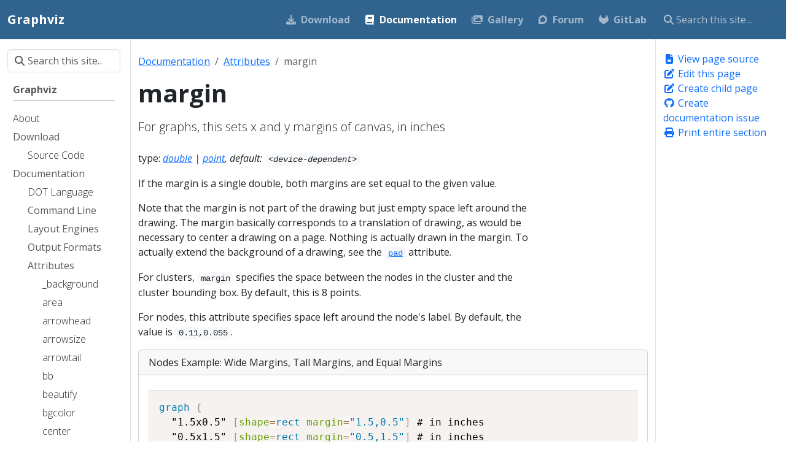

--- FILE ---
content_type: text/html; charset=utf-8
request_url: https://graphviz.gitlab.io/docs/attrs/margin/
body_size: 10235
content:
<!doctype html>
<html lang="en" class="no-js">
  <head>
    <meta charset="utf-8">
<meta name="viewport" content="width=device-width, initial-scale=1, shrink-to-fit=no">
<meta name="robots" content="index, follow">
<link rel="shortcut icon" href="/Resources/favicon.png" >

<title>margin | Graphviz</title>
<meta name="description" content="For graphs, this sets x and y margins of canvas, in inches">
<meta property="og:url" content="https://graphviz.org/docs/attrs/margin/">
  <meta property="og:site_name" content="Graphviz">
  <meta property="og:title" content="margin">
  <meta property="og:description" content="For graphs, this sets x and y margins of canvas, in inches">
  <meta property="og:locale" content="en">
  <meta property="og:type" content="article">
    <meta property="article:section" content="docs">
    <meta property="article:modified_time" content="2025-07-29T11:13:02+10:00">

  <meta itemprop="name" content="margin">
  <meta itemprop="description" content="For graphs, this sets x and y margins of canvas, in inches">
  <meta itemprop="dateModified" content="2025-07-29T11:13:02+10:00">
  <meta itemprop="wordCount" content="182">
  <meta name="twitter:card" content="summary">
  <meta name="twitter:title" content="margin">
  <meta name="twitter:description" content="For graphs, this sets x and y margins of canvas, in inches">
<link rel="preload" href="/scss/main.min.9bd73d5006bc30c7e02c77b97c834a3f44d2cefc422a9fb60040b764238c7c0f.css" as="style" integrity="sha256-m9c9UAa8MMfgLHe5fINKP0TSzvxCKp&#43;2AEC3ZCOMfA8=" crossorigin="anonymous">
<link href="/scss/main.min.9bd73d5006bc30c7e02c77b97c834a3f44d2cefc422a9fb60040b764238c7c0f.css" rel="stylesheet" integrity="sha256-m9c9UAa8MMfgLHe5fINKP0TSzvxCKp&#43;2AEC3ZCOMfA8=" crossorigin="anonymous">
<script
  src="https://code.jquery.com/jquery-3.7.1.min.js"
  integrity="sha512-v2CJ7UaYy4JwqLDIrZUI/4hqeoQieOmAZNXBeQyjo21dadnwR+8ZaIJVT8EE2iyI61OV8e6M8PP2/4hpQINQ/g=="
  crossorigin="anonymous"></script>
<script defer
  src="https://unpkg.com/lunr@2.3.9/lunr.min.js"
  integrity="sha384-203J0SNzyqHby3iU6hzvzltrWi/M41wOP5Gu+BiJMz5nwKykbkUx8Kp7iti0Lpli"
  crossorigin="anonymous"></script>
<link rel="stylesheet" href="/css/prism.css"/>
<link rel="canonical" href="https://graphviz.org/docs/attrs/margin/">

  </head>
  <body class="td-page">
    <header>
      <nav class="td-navbar js-navbar-scroll" data-bs-theme="dark">
<div class="container-fluid flex-column flex-md-row">
  <a class="navbar-brand" href="/"><span class="navbar-brand__logo navbar-logo"></span><span class="navbar-brand__name">Graphviz</span></a>
  <div class="td-navbar-nav-scroll ms-md-auto" id="main_navbar">
    <ul class="navbar-nav">
      <li class="nav-item">
        <a class="nav-link" href="/download/"><i class='fas fa-download'></i><span>Download</span></a>
      </li>
      <li class="nav-item">
        <a class="nav-link active" href="/documentation/"><i class='fas fa-book'></i><span>Documentation</span></a>
      </li>
      <li class="nav-item">
        <a class="nav-link" href="/gallery/"><i class='fas fa-images'></i><span>Gallery</span></a>
      </li>
      <li class="nav-item">
        <a class="nav-link" href="https://forum.graphviz.org/" target="_blank" rel="noopener"><i class='fab fa-discourse'></i><span>Forum</span></a>
      </li>
      <li class="nav-item">
        <a class="nav-link" href="https://gitlab.com/graphviz/graphviz" target="_blank" rel="noopener"><i class='fab fa-gitlab'></i><span>GitLab</span></a>
      </li>
      </ul>
  </div>
  <div class="d-none d-lg-block">
    <div class="td-search td-search--offline">
  <div class="td-search__icon"></div>
  <input
    type="search"
    class="td-search__input form-control"
    placeholder="Search this site…"
    aria-label="Search this site…"
    autocomplete="off"
    
    data-offline-search-index-json-src="/offline-search-index.effd7d0b4a4287c2a00acf86c90fd5d3.json"
    data-offline-search-base-href="/"
    data-offline-search-max-results="10"
  >
</div>
  </div>
</div>
</nav>
    </header>
    <div class="container-fluid td-outer">
      <div class="td-main">
        <div class="row flex-xl-nowrap">
          <aside class="col-12 col-md-3 col-xl-2 td-sidebar d-print-none">
            
  <script>
    $(function() {
    $("#td-section-nav a").removeClass("active");
    $("#td-section-nav #m-docsattrsmargin").addClass("active"); 
    $("#td-section-nav #m-docsattrsmargin-li span").addClass("td-sidebar-nav-active-item"); 
    $("#td-section-nav #m-docsattrsmargin").parents("li").addClass("active-path"); 
    $("#td-section-nav li.active-path").addClass("show"); 
    $("#td-section-nav li.active-path").children("input").prop('checked', true);
    $("#td-section-nav #m-docsattrsmargin-li").siblings("li").addClass("show");  
    $("#td-section-nav #m-docsattrsmargin-li").children("ul").children("li").addClass("show");  
    $("#td-sidebar-menu").toggleClass("d-none"); 
    });
  </script>
  <div id="td-sidebar-menu" class="td-sidebar__inner d-none">
  <form class="td-sidebar__search d-flex align-items-center">
    <div class="td-search td-search--offline">
  <div class="td-search__icon"></div>
  <input
    type="search"
    class="td-search__input form-control"
    placeholder="Search this site…"
    aria-label="Search this site…"
    autocomplete="off"
    
    data-offline-search-index-json-src="/offline-search-index.effd7d0b4a4287c2a00acf86c90fd5d3.json"
    data-offline-search-base-href="/"
    data-offline-search-max-results="10"
  >
</div>
    <button class="btn btn-link td-sidebar__toggle d-md-none p-0 ms-3 fas fa-bars" type="button" data-bs-toggle="collapse" data-bs-target="#td-section-nav" aria-controls="td-section-nav" aria-expanded="false" aria-label="Toggle section navigation">
    </button>
  </form>
  <nav class="td-sidebar-nav collapse" id="td-section-nav">
    <ul class="td-sidebar-nav__section pe-md-3 ul-0">
      <li class="td-sidebar-nav__section-title td-sidebar-nav__section with-child" id="m--li">
  <a href="/" class="align-left ps-0 td-sidebar-link td-sidebar-link__section tree-root" id="m-"><span class="">Graphviz</span></a>
  <ul class="ul-1">
    <li class="td-sidebar-nav__section-title td-sidebar-nav__section without-child" id="m-about-li">
  <a href="/about/" class="align-left ps-0 td-sidebar-link td-sidebar-link__page" id="m-about"><span class="">About</span></a>
</li><li class="td-sidebar-nav__section-title td-sidebar-nav__section with-child" id="m-download-li">
  <a href="/download/" class="align-left ps-0 td-sidebar-link td-sidebar-link__section" id="m-download"><span class="">Download</span></a>
  <ul class="ul-2 foldable">
    <li class="td-sidebar-nav__section-title td-sidebar-nav__section without-child" id="m-downloadsource-li">
  <a href="/download/source/" class="align-left ps-0 td-sidebar-link td-sidebar-link__page" id="m-downloadsource"><span class="">Source Code</span></a>
</li>
  </ul>
</li><li class="td-sidebar-nav__section-title td-sidebar-nav__section with-child" id="m-documentation-li">
  <a href="/documentation/" class="align-left ps-0 td-sidebar-link td-sidebar-link__section" id="m-documentation"><span class="">Documentation</span></a>
  <ul class="ul-2 foldable">
    <li class="td-sidebar-nav__section-title td-sidebar-nav__section without-child" id="m-docinfolanghtml-li">
  <a href="/doc/info/lang.html" class="align-left ps-0 td-sidebar-link td-sidebar-link__page" id="m-docinfolanghtml"><span class="">DOT Language</span></a>
</li><li class="td-sidebar-nav__section-title td-sidebar-nav__section with-child" id="m-docinfocommandhtml-li">
  <a href="/doc/info/command.html" class="align-left ps-0 td-sidebar-link td-sidebar-link__section" id="m-docinfocommandhtml"><span class="">Command Line</span></a>
  <ul class="ul-3 foldable">
    <li class="td-sidebar-nav__section-title td-sidebar-nav__section without-child collapse" id="m-docscliacyclic-li">
  <a href="/docs/cli/acyclic/" class="align-left ps-0 td-sidebar-link td-sidebar-link__page" id="m-docscliacyclic"><span class="">acyclic</span></a>
</li><li class="td-sidebar-nav__section-title td-sidebar-nav__section without-child collapse" id="m-docsclibcomps-li">
  <a href="/docs/cli/bcomps/" class="align-left ps-0 td-sidebar-link td-sidebar-link__page" id="m-docsclibcomps"><span class="">bcomps</span></a>
</li><li class="td-sidebar-nav__section-title td-sidebar-nav__section without-child collapse" id="m-docscliccomps-li">
  <a href="/docs/cli/ccomps/" class="align-left ps-0 td-sidebar-link td-sidebar-link__page" id="m-docscliccomps"><span class="">ccomps</span></a>
</li><li class="td-sidebar-nav__section-title td-sidebar-nav__section without-child collapse" id="m-docsclicluster-li">
  <a href="/docs/cli/cluster/" class="align-left ps-0 td-sidebar-link td-sidebar-link__page" id="m-docsclicluster"><span class="">cluster</span></a>
</li><li class="td-sidebar-nav__section-title td-sidebar-nav__section without-child collapse" id="m-docsclidiffimg-li">
  <a href="/docs/cli/diffimg/" class="align-left ps-0 td-sidebar-link td-sidebar-link__page" id="m-docsclidiffimg"><span class="">diffimg</span></a>
</li><li class="td-sidebar-nav__section-title td-sidebar-nav__section without-child collapse" id="m-docsclidijkstra-li">
  <a href="/docs/cli/dijkstra/" class="align-left ps-0 td-sidebar-link td-sidebar-link__page" id="m-docsclidijkstra"><span class="">dijkstra</span></a>
</li><li class="td-sidebar-nav__section-title td-sidebar-nav__section without-child collapse" id="m-docsclidotty-li">
  <a href="/docs/cli/dotty/" class="align-left ps-0 td-sidebar-link td-sidebar-link__page" id="m-docsclidotty"><span class="">dotty</span></a>
</li><li class="td-sidebar-nav__section-title td-sidebar-nav__section without-child collapse" id="m-docscliedgepaint-li">
  <a href="/docs/cli/edgepaint/" class="align-left ps-0 td-sidebar-link td-sidebar-link__page" id="m-docscliedgepaint"><span class="">edgepaint</span></a>
</li><li class="td-sidebar-nav__section-title td-sidebar-nav__section without-child collapse" id="m-docscligc-li">
  <a href="/docs/cli/gc/" class="align-left ps-0 td-sidebar-link td-sidebar-link__page" id="m-docscligc"><span class="">gc</span></a>
</li><li class="td-sidebar-nav__section-title td-sidebar-nav__section without-child collapse" id="m-docscligml2gv-li">
  <a href="/docs/cli/gml2gv/" class="align-left ps-0 td-sidebar-link td-sidebar-link__page" id="m-docscligml2gv"><span class="">gml2gv</span></a>
</li><li class="td-sidebar-nav__section-title td-sidebar-nav__section without-child collapse" id="m-docscligraphml2gv-li">
  <a href="/docs/cli/graphml2gv/" class="align-left ps-0 td-sidebar-link td-sidebar-link__page" id="m-docscligraphml2gv"><span class="">graphml2gv</span></a>
</li><li class="td-sidebar-nav__section-title td-sidebar-nav__section without-child collapse" id="m-docscligv2gxl-li">
  <a href="/docs/cli/gv2gxl/" class="align-left ps-0 td-sidebar-link td-sidebar-link__page" id="m-docscligv2gxl"><span class="">gv2gxl</span></a>
</li><li class="td-sidebar-nav__section-title td-sidebar-nav__section without-child collapse" id="m-docscligvcolor-li">
  <a href="/docs/cli/gvcolor/" class="align-left ps-0 td-sidebar-link td-sidebar-link__page" id="m-docscligvcolor"><span class="">gvcolor</span></a>
</li><li class="td-sidebar-nav__section-title td-sidebar-nav__section without-child collapse" id="m-docscligvedit-li">
  <a href="/docs/cli/gvedit/" class="align-left ps-0 td-sidebar-link td-sidebar-link__page" id="m-docscligvedit"><span class="">gvedit</span></a>
</li><li class="td-sidebar-nav__section-title td-sidebar-nav__section without-child collapse" id="m-docscligvgen-li">
  <a href="/docs/cli/gvgen/" class="align-left ps-0 td-sidebar-link td-sidebar-link__page" id="m-docscligvgen"><span class="">gvgen</span></a>
</li><li class="td-sidebar-nav__section-title td-sidebar-nav__section without-child collapse" id="m-docscligvmap-li">
  <a href="/docs/cli/gvmap/" class="align-left ps-0 td-sidebar-link td-sidebar-link__page" id="m-docscligvmap"><span class="">gvmap</span></a>
</li><li class="td-sidebar-nav__section-title td-sidebar-nav__section without-child collapse" id="m-docscligvpack-li">
  <a href="/docs/cli/gvpack/" class="align-left ps-0 td-sidebar-link td-sidebar-link__page" id="m-docscligvpack"><span class="">gvpack</span></a>
</li><li class="td-sidebar-nav__section-title td-sidebar-nav__section without-child collapse" id="m-docscligvpr-li">
  <a href="/docs/cli/gvpr/" class="align-left ps-0 td-sidebar-link td-sidebar-link__page" id="m-docscligvpr"><span class="">gvpr</span></a>
</li><li class="td-sidebar-nav__section-title td-sidebar-nav__section without-child collapse" id="m-docscligxl2gv-li">
  <a href="/docs/cli/gxl2gv/" class="align-left ps-0 td-sidebar-link td-sidebar-link__page" id="m-docscligxl2gv"><span class="">gxl2gv</span></a>
</li><li class="td-sidebar-nav__section-title td-sidebar-nav__section without-child collapse" id="m-docsclilefty-li">
  <a href="/docs/cli/lefty/" class="align-left ps-0 td-sidebar-link td-sidebar-link__page" id="m-docsclilefty"><span class="">lefty</span></a>
</li><li class="td-sidebar-nav__section-title td-sidebar-nav__section without-child collapse" id="m-docsclilneato-li">
  <a href="/docs/cli/lneato/" class="align-left ps-0 td-sidebar-link td-sidebar-link__page" id="m-docsclilneato"><span class="">lneato</span></a>
</li><li class="td-sidebar-nav__section-title td-sidebar-nav__section without-child collapse" id="m-docsclimingle-li">
  <a href="/docs/cli/mingle/" class="align-left ps-0 td-sidebar-link td-sidebar-link__page" id="m-docsclimingle"><span class="">mingle</span></a>
</li><li class="td-sidebar-nav__section-title td-sidebar-nav__section without-child collapse" id="m-docsclimm2gv-li">
  <a href="/docs/cli/mm2gv/" class="align-left ps-0 td-sidebar-link td-sidebar-link__page" id="m-docsclimm2gv"><span class="">mm2gv</span></a>
</li><li class="td-sidebar-nav__section-title td-sidebar-nav__section without-child collapse" id="m-docsclinop-li">
  <a href="/docs/cli/nop/" class="align-left ps-0 td-sidebar-link td-sidebar-link__page" id="m-docsclinop"><span class="">nop</span></a>
</li><li class="td-sidebar-nav__section-title td-sidebar-nav__section without-child collapse" id="m-docsclisccmap-li">
  <a href="/docs/cli/sccmap/" class="align-left ps-0 td-sidebar-link td-sidebar-link__page" id="m-docsclisccmap"><span class="">sccmap</span></a>
</li><li class="td-sidebar-nav__section-title td-sidebar-nav__section without-child collapse" id="m-docsclismyrna-li">
  <a href="/docs/cli/smyrna/" class="align-left ps-0 td-sidebar-link td-sidebar-link__page" id="m-docsclismyrna"><span class="">smyrna</span></a>
</li><li class="td-sidebar-nav__section-title td-sidebar-nav__section without-child collapse" id="m-docsclitred-li">
  <a href="/docs/cli/tred/" class="align-left ps-0 td-sidebar-link td-sidebar-link__page" id="m-docsclitred"><span class="">tred</span></a>
</li><li class="td-sidebar-nav__section-title td-sidebar-nav__section without-child collapse" id="m-docscliunflatten-li">
  <a href="/docs/cli/unflatten/" class="align-left ps-0 td-sidebar-link td-sidebar-link__page" id="m-docscliunflatten"><span class="">unflatten</span></a>
</li><li class="td-sidebar-nav__section-title td-sidebar-nav__section without-child collapse" id="m-docsclivimdot-li">
  <a href="/docs/cli/vimdot/" class="align-left ps-0 td-sidebar-link td-sidebar-link__page" id="m-docsclivimdot"><span class="">vimdot</span></a>
</li>
  </ul>
</li><li class="td-sidebar-nav__section-title td-sidebar-nav__section with-child" id="m-docslayouts-li">
  <a href="/docs/layouts/" class="align-left ps-0 td-sidebar-link td-sidebar-link__section" id="m-docslayouts"><span class="">Layout Engines</span></a>
  <ul class="ul-3 foldable">
    <li class="td-sidebar-nav__section-title td-sidebar-nav__section without-child collapse" id="m-docslayoutsdot-li">
  <a href="/docs/layouts/dot/" class="align-left ps-0 td-sidebar-link td-sidebar-link__page" id="m-docslayoutsdot"><span class="">dot</span></a>
</li><li class="td-sidebar-nav__section-title td-sidebar-nav__section without-child collapse" id="m-docslayoutsneato-li">
  <a href="/docs/layouts/neato/" class="align-left ps-0 td-sidebar-link td-sidebar-link__page" id="m-docslayoutsneato"><span class="">neato</span></a>
</li><li class="td-sidebar-nav__section-title td-sidebar-nav__section without-child collapse" id="m-docslayoutsfdp-li">
  <a href="/docs/layouts/fdp/" class="align-left ps-0 td-sidebar-link td-sidebar-link__page" id="m-docslayoutsfdp"><span class="">fdp</span></a>
</li><li class="td-sidebar-nav__section-title td-sidebar-nav__section without-child collapse" id="m-docslayoutssfdp-li">
  <a href="/docs/layouts/sfdp/" class="align-left ps-0 td-sidebar-link td-sidebar-link__page" id="m-docslayoutssfdp"><span class="">sfdp</span></a>
</li><li class="td-sidebar-nav__section-title td-sidebar-nav__section without-child collapse" id="m-docslayoutscirco-li">
  <a href="/docs/layouts/circo/" class="align-left ps-0 td-sidebar-link td-sidebar-link__page" id="m-docslayoutscirco"><span class="">circo</span></a>
</li><li class="td-sidebar-nav__section-title td-sidebar-nav__section without-child collapse" id="m-docslayoutstwopi-li">
  <a href="/docs/layouts/twopi/" class="align-left ps-0 td-sidebar-link td-sidebar-link__page" id="m-docslayoutstwopi"><span class="">twopi</span></a>
</li><li class="td-sidebar-nav__section-title td-sidebar-nav__section without-child collapse" id="m-docslayoutsnop-li">
  <a href="/docs/layouts/nop/" class="align-left ps-0 td-sidebar-link td-sidebar-link__page" id="m-docslayoutsnop"><span class="">nop</span></a>
</li><li class="td-sidebar-nav__section-title td-sidebar-nav__section without-child collapse" id="m-docslayoutsnop2-li">
  <a href="/docs/layouts/nop2/" class="align-left ps-0 td-sidebar-link td-sidebar-link__page" id="m-docslayoutsnop2"><span class="">nop2</span></a>
</li><li class="td-sidebar-nav__section-title td-sidebar-nav__section without-child collapse" id="m-docslayoutsosage-li">
  <a href="/docs/layouts/osage/" class="align-left ps-0 td-sidebar-link td-sidebar-link__page" id="m-docslayoutsosage"><span class="">osage</span></a>
</li><li class="td-sidebar-nav__section-title td-sidebar-nav__section without-child collapse" id="m-docslayoutspatchwork-li">
  <a href="/docs/layouts/patchwork/" class="align-left ps-0 td-sidebar-link td-sidebar-link__page" id="m-docslayoutspatchwork"><span class="">patchwork</span></a>
</li><li class="td-sidebar-nav__section-title td-sidebar-nav__section without-child collapse" id="m-docslayoutswriting-layout-plugins-li">
  <a href="/docs/layouts/writing-layout-plugins/" class="align-left ps-0 td-sidebar-link td-sidebar-link__page" id="m-docslayoutswriting-layout-plugins"><span class="">Writing Layout Plugins</span></a>
</li>
  </ul>
</li><li class="td-sidebar-nav__section-title td-sidebar-nav__section with-child" id="m-docsoutputs-li">
  <a href="/docs/outputs/" class="align-left ps-0 td-sidebar-link td-sidebar-link__section" id="m-docsoutputs"><span class="">Output Formats</span></a>
  <ul class="ul-3 foldable">
    <li class="td-sidebar-nav__section-title td-sidebar-nav__section without-child collapse" id="m-docsoutputsascii-li">
  <a href="/docs/outputs/ascii/" class="align-left ps-0 td-sidebar-link td-sidebar-link__page" id="m-docsoutputsascii"><span class="">ASCII</span></a>
</li><li class="td-sidebar-nav__section-title td-sidebar-nav__section without-child collapse" id="m-docsoutputsbmp-li">
  <a href="/docs/outputs/bmp/" class="align-left ps-0 td-sidebar-link td-sidebar-link__page" id="m-docsoutputsbmp"><span class="">BMP</span></a>
</li><li class="td-sidebar-nav__section-title td-sidebar-nav__section without-child collapse" id="m-docsoutputscgimage-li">
  <a href="/docs/outputs/cgimage/" class="align-left ps-0 td-sidebar-link td-sidebar-link__page" id="m-docsoutputscgimage"><span class="">CGImage</span></a>
</li><li class="td-sidebar-nav__section-title td-sidebar-nav__section without-child collapse" id="m-docsoutputscanon-li">
  <a href="/docs/outputs/canon/" class="align-left ps-0 td-sidebar-link td-sidebar-link__page" id="m-docsoutputscanon"><span class="">DOT</span></a>
</li><li class="td-sidebar-nav__section-title td-sidebar-nav__section without-child collapse" id="m-docsoutputseps-li">
  <a href="/docs/outputs/eps/" class="align-left ps-0 td-sidebar-link td-sidebar-link__page" id="m-docsoutputseps"><span class="">EPS</span></a>
</li><li class="td-sidebar-nav__section-title td-sidebar-nav__section without-child collapse" id="m-docsoutputsexr-li">
  <a href="/docs/outputs/exr/" class="align-left ps-0 td-sidebar-link td-sidebar-link__page" id="m-docsoutputsexr"><span class="">EXR</span></a>
</li><li class="td-sidebar-nav__section-title td-sidebar-nav__section without-child collapse" id="m-docsoutputsfig-li">
  <a href="/docs/outputs/fig/" class="align-left ps-0 td-sidebar-link td-sidebar-link__page" id="m-docsoutputsfig"><span class="">FIG</span></a>
</li><li class="td-sidebar-nav__section-title td-sidebar-nav__section without-child collapse" id="m-docsoutputsgd-li">
  <a href="/docs/outputs/gd/" class="align-left ps-0 td-sidebar-link td-sidebar-link__page" id="m-docsoutputsgd"><span class="">GD/GD2</span></a>
</li><li class="td-sidebar-nav__section-title td-sidebar-nav__section without-child collapse" id="m-docsoutputsgif-li">
  <a href="/docs/outputs/gif/" class="align-left ps-0 td-sidebar-link td-sidebar-link__page" id="m-docsoutputsgif"><span class="">GIF</span></a>
</li><li class="td-sidebar-nav__section-title td-sidebar-nav__section without-child collapse" id="m-docsoutputsgtk-li">
  <a href="/docs/outputs/gtk/" class="align-left ps-0 td-sidebar-link td-sidebar-link__page" id="m-docsoutputsgtk"><span class="">GTK</span></a>
</li><li class="td-sidebar-nav__section-title td-sidebar-nav__section without-child collapse" id="m-docsoutputsico-li">
  <a href="/docs/outputs/ico/" class="align-left ps-0 td-sidebar-link td-sidebar-link__page" id="m-docsoutputsico"><span class="">ICO</span></a>
</li><li class="td-sidebar-nav__section-title td-sidebar-nav__section without-child collapse" id="m-docsoutputsimap-li">
  <a href="/docs/outputs/imap/" class="align-left ps-0 td-sidebar-link td-sidebar-link__page" id="m-docsoutputsimap"><span class="">Imagemap</span></a>
</li><li class="td-sidebar-nav__section-title td-sidebar-nav__section without-child collapse" id="m-docsoutputsjpg-li">
  <a href="/docs/outputs/jpg/" class="align-left ps-0 td-sidebar-link td-sidebar-link__page" id="m-docsoutputsjpg"><span class="">JPEG</span></a>
</li><li class="td-sidebar-nav__section-title td-sidebar-nav__section without-child collapse" id="m-docsoutputsjp2-li">
  <a href="/docs/outputs/jp2/" class="align-left ps-0 td-sidebar-link td-sidebar-link__page" id="m-docsoutputsjp2"><span class="">JPEG 2000</span></a>
</li><li class="td-sidebar-nav__section-title td-sidebar-nav__section without-child collapse" id="m-docsoutputsjson-li">
  <a href="/docs/outputs/json/" class="align-left ps-0 td-sidebar-link td-sidebar-link__page" id="m-docsoutputsjson"><span class="">JSON</span></a>
</li><li class="td-sidebar-nav__section-title td-sidebar-nav__section without-child collapse" id="m-docsoutputskitty-li">
  <a href="/docs/outputs/kitty/" class="align-left ps-0 td-sidebar-link td-sidebar-link__page" id="m-docsoutputskitty"><span class="">Kitty</span></a>
</li><li class="td-sidebar-nav__section-title td-sidebar-nav__section without-child collapse" id="m-docsoutputspdf-li">
  <a href="/docs/outputs/pdf/" class="align-left ps-0 td-sidebar-link td-sidebar-link__page" id="m-docsoutputspdf"><span class="">PDF</span></a>
</li><li class="td-sidebar-nav__section-title td-sidebar-nav__section without-child collapse" id="m-docsoutputspic-li">
  <a href="/docs/outputs/pic/" class="align-left ps-0 td-sidebar-link td-sidebar-link__page" id="m-docsoutputspic"><span class="">PIC</span></a>
</li><li class="td-sidebar-nav__section-title td-sidebar-nav__section without-child collapse" id="m-docsoutputspct-li">
  <a href="/docs/outputs/pct/" class="align-left ps-0 td-sidebar-link td-sidebar-link__page" id="m-docsoutputspct"><span class="">PICT</span></a>
</li><li class="td-sidebar-nav__section-title td-sidebar-nav__section without-child collapse" id="m-docsoutputsplain-li">
  <a href="/docs/outputs/plain/" class="align-left ps-0 td-sidebar-link td-sidebar-link__page" id="m-docsoutputsplain"><span class="">Plain Text</span></a>
</li><li class="td-sidebar-nav__section-title td-sidebar-nav__section without-child collapse" id="m-docsoutputspng-li">
  <a href="/docs/outputs/png/" class="align-left ps-0 td-sidebar-link td-sidebar-link__page" id="m-docsoutputspng"><span class="">PNG</span></a>
</li><li class="td-sidebar-nav__section-title td-sidebar-nav__section without-child collapse" id="m-docsoutputspov-li">
  <a href="/docs/outputs/pov/" class="align-left ps-0 td-sidebar-link td-sidebar-link__page" id="m-docsoutputspov"><span class="">POV-Ray</span></a>
</li><li class="td-sidebar-nav__section-title td-sidebar-nav__section without-child collapse" id="m-docsoutputsps-li">
  <a href="/docs/outputs/ps/" class="align-left ps-0 td-sidebar-link td-sidebar-link__page" id="m-docsoutputsps"><span class="">PS</span></a>
</li><li class="td-sidebar-nav__section-title td-sidebar-nav__section without-child collapse" id="m-docsoutputsps2-li">
  <a href="/docs/outputs/ps2/" class="align-left ps-0 td-sidebar-link td-sidebar-link__page" id="m-docsoutputsps2"><span class="">PS/PDF</span></a>
</li><li class="td-sidebar-nav__section-title td-sidebar-nav__section without-child collapse" id="m-docsoutputspsd-li">
  <a href="/docs/outputs/psd/" class="align-left ps-0 td-sidebar-link td-sidebar-link__page" id="m-docsoutputspsd"><span class="">PSD</span></a>
</li><li class="td-sidebar-nav__section-title td-sidebar-nav__section without-child collapse" id="m-docsoutputssgi-li">
  <a href="/docs/outputs/sgi/" class="align-left ps-0 td-sidebar-link td-sidebar-link__page" id="m-docsoutputssgi"><span class="">SGI</span></a>
</li><li class="td-sidebar-nav__section-title td-sidebar-nav__section without-child collapse" id="m-docsoutputssvg-li">
  <a href="/docs/outputs/svg/" class="align-left ps-0 td-sidebar-link td-sidebar-link__page" id="m-docsoutputssvg"><span class="">SVG</span></a>
</li><li class="td-sidebar-nav__section-title td-sidebar-nav__section without-child collapse" id="m-docsoutputstga-li">
  <a href="/docs/outputs/tga/" class="align-left ps-0 td-sidebar-link td-sidebar-link__page" id="m-docsoutputstga"><span class="">TGA</span></a>
</li><li class="td-sidebar-nav__section-title td-sidebar-nav__section without-child collapse" id="m-docsoutputstif-li">
  <a href="/docs/outputs/tif/" class="align-left ps-0 td-sidebar-link td-sidebar-link__page" id="m-docsoutputstif"><span class="">TIFF</span></a>
</li><li class="td-sidebar-nav__section-title td-sidebar-nav__section without-child collapse" id="m-docsoutputstk-li">
  <a href="/docs/outputs/tk/" class="align-left ps-0 td-sidebar-link td-sidebar-link__page" id="m-docsoutputstk"><span class="">Tk</span></a>
</li><li class="td-sidebar-nav__section-title td-sidebar-nav__section without-child collapse" id="m-docsoutputsvml-li">
  <a href="/docs/outputs/vml/" class="align-left ps-0 td-sidebar-link td-sidebar-link__page" id="m-docsoutputsvml"><span class="">VML</span></a>
</li><li class="td-sidebar-nav__section-title td-sidebar-nav__section without-child collapse" id="m-docsoutputsvrml-li">
  <a href="/docs/outputs/vrml/" class="align-left ps-0 td-sidebar-link td-sidebar-link__page" id="m-docsoutputsvrml"><span class="">VRML</span></a>
</li><li class="td-sidebar-nav__section-title td-sidebar-nav__section without-child collapse" id="m-docsoutputsvt-li">
  <a href="/docs/outputs/vt/" class="align-left ps-0 td-sidebar-link td-sidebar-link__page" id="m-docsoutputsvt"><span class="">VT100</span></a>
</li><li class="td-sidebar-nav__section-title td-sidebar-nav__section without-child collapse" id="m-docsoutputswbmp-li">
  <a href="/docs/outputs/wbmp/" class="align-left ps-0 td-sidebar-link td-sidebar-link__page" id="m-docsoutputswbmp"><span class="">WBMP</span></a>
</li><li class="td-sidebar-nav__section-title td-sidebar-nav__section without-child collapse" id="m-docsoutputswebp-li">
  <a href="/docs/outputs/webp/" class="align-left ps-0 td-sidebar-link td-sidebar-link__page" id="m-docsoutputswebp"><span class="">WebP</span></a>
</li><li class="td-sidebar-nav__section-title td-sidebar-nav__section without-child collapse" id="m-docsoutputsxlib-li">
  <a href="/docs/outputs/xlib/" class="align-left ps-0 td-sidebar-link td-sidebar-link__page" id="m-docsoutputsxlib"><span class="">X11</span></a>
</li>
  </ul>
</li><li class="td-sidebar-nav__section-title td-sidebar-nav__section with-child" id="m-docinfoattrshtml-li">
  <a href="/doc/info/attrs.html" class="align-left ps-0 td-sidebar-link td-sidebar-link__section" id="m-docinfoattrshtml"><span class="">Attributes</span></a>
  <ul class="ul-3 foldable">
    <li class="td-sidebar-nav__section-title td-sidebar-nav__section without-child collapse" id="m-docsattrsbackground-li">
  <a href="/docs/attrs/background/" class="align-left ps-0 td-sidebar-link td-sidebar-link__page" id="m-docsattrsbackground"><span class="">_background</span></a>
</li><li class="td-sidebar-nav__section-title td-sidebar-nav__section without-child collapse" id="m-docsattrsarea-li">
  <a href="/docs/attrs/area/" class="align-left ps-0 td-sidebar-link td-sidebar-link__page" id="m-docsattrsarea"><span class="">area</span></a>
</li><li class="td-sidebar-nav__section-title td-sidebar-nav__section without-child collapse" id="m-docsattrsarrowhead-li">
  <a href="/docs/attrs/arrowhead/" class="align-left ps-0 td-sidebar-link td-sidebar-link__page" id="m-docsattrsarrowhead"><span class="">arrowhead</span></a>
</li><li class="td-sidebar-nav__section-title td-sidebar-nav__section without-child collapse" id="m-docsattrsarrowsize-li">
  <a href="/docs/attrs/arrowsize/" class="align-left ps-0 td-sidebar-link td-sidebar-link__page" id="m-docsattrsarrowsize"><span class="">arrowsize</span></a>
</li><li class="td-sidebar-nav__section-title td-sidebar-nav__section without-child collapse" id="m-docsattrsarrowtail-li">
  <a href="/docs/attrs/arrowtail/" class="align-left ps-0 td-sidebar-link td-sidebar-link__page" id="m-docsattrsarrowtail"><span class="">arrowtail</span></a>
</li><li class="td-sidebar-nav__section-title td-sidebar-nav__section without-child collapse" id="m-docsattrsbb-li">
  <a href="/docs/attrs/bb/" class="align-left ps-0 td-sidebar-link td-sidebar-link__page" id="m-docsattrsbb"><span class="">bb</span></a>
</li><li class="td-sidebar-nav__section-title td-sidebar-nav__section without-child collapse" id="m-docsattrsbeautify-li">
  <a href="/docs/attrs/beautify/" class="align-left ps-0 td-sidebar-link td-sidebar-link__page" id="m-docsattrsbeautify"><span class="">beautify</span></a>
</li><li class="td-sidebar-nav__section-title td-sidebar-nav__section without-child collapse" id="m-docsattrsbgcolor-li">
  <a href="/docs/attrs/bgcolor/" class="align-left ps-0 td-sidebar-link td-sidebar-link__page" id="m-docsattrsbgcolor"><span class="">bgcolor</span></a>
</li><li class="td-sidebar-nav__section-title td-sidebar-nav__section without-child collapse" id="m-docsattrscenter-li">
  <a href="/docs/attrs/center/" class="align-left ps-0 td-sidebar-link td-sidebar-link__page" id="m-docsattrscenter"><span class="">center</span></a>
</li><li class="td-sidebar-nav__section-title td-sidebar-nav__section without-child collapse" id="m-docsattrscharset-li">
  <a href="/docs/attrs/charset/" class="align-left ps-0 td-sidebar-link td-sidebar-link__page" id="m-docsattrscharset"><span class="">charset</span></a>
</li><li class="td-sidebar-nav__section-title td-sidebar-nav__section without-child collapse" id="m-docsattrsclass-li">
  <a href="/docs/attrs/class/" class="align-left ps-0 td-sidebar-link td-sidebar-link__page" id="m-docsattrsclass"><span class="">class</span></a>
</li><li class="td-sidebar-nav__section-title td-sidebar-nav__section without-child collapse" id="m-docsattrscluster-li">
  <a href="/docs/attrs/cluster/" class="align-left ps-0 td-sidebar-link td-sidebar-link__page" id="m-docsattrscluster"><span class="">cluster</span></a>
</li><li class="td-sidebar-nav__section-title td-sidebar-nav__section without-child collapse" id="m-docsattrsclusterrank-li">
  <a href="/docs/attrs/clusterrank/" class="align-left ps-0 td-sidebar-link td-sidebar-link__page" id="m-docsattrsclusterrank"><span class="">clusterrank</span></a>
</li><li class="td-sidebar-nav__section-title td-sidebar-nav__section without-child collapse" id="m-docsattrscolor-li">
  <a href="/docs/attrs/color/" class="align-left ps-0 td-sidebar-link td-sidebar-link__page" id="m-docsattrscolor"><span class="">color</span></a>
</li><li class="td-sidebar-nav__section-title td-sidebar-nav__section without-child collapse" id="m-docsattrscolorscheme-li">
  <a href="/docs/attrs/colorscheme/" class="align-left ps-0 td-sidebar-link td-sidebar-link__page" id="m-docsattrscolorscheme"><span class="">colorscheme</span></a>
</li><li class="td-sidebar-nav__section-title td-sidebar-nav__section without-child collapse" id="m-docsattrscomment-li">
  <a href="/docs/attrs/comment/" class="align-left ps-0 td-sidebar-link td-sidebar-link__page" id="m-docsattrscomment"><span class="">comment</span></a>
</li><li class="td-sidebar-nav__section-title td-sidebar-nav__section without-child collapse" id="m-docsattrscompound-li">
  <a href="/docs/attrs/compound/" class="align-left ps-0 td-sidebar-link td-sidebar-link__page" id="m-docsattrscompound"><span class="">compound</span></a>
</li><li class="td-sidebar-nav__section-title td-sidebar-nav__section without-child collapse" id="m-docsattrsconcentrate-li">
  <a href="/docs/attrs/concentrate/" class="align-left ps-0 td-sidebar-link td-sidebar-link__page" id="m-docsattrsconcentrate"><span class="">concentrate</span></a>
</li><li class="td-sidebar-nav__section-title td-sidebar-nav__section without-child collapse" id="m-docsattrsconstraint-li">
  <a href="/docs/attrs/constraint/" class="align-left ps-0 td-sidebar-link td-sidebar-link__page" id="m-docsattrsconstraint"><span class="">constraint</span></a>
</li><li class="td-sidebar-nav__section-title td-sidebar-nav__section without-child collapse" id="m-docsattrsdamping-li">
  <a href="/docs/attrs/Damping/" class="align-left ps-0 td-sidebar-link td-sidebar-link__page" id="m-docsattrsdamping"><span class="">Damping</span></a>
</li><li class="td-sidebar-nav__section-title td-sidebar-nav__section without-child collapse" id="m-docsattrsdecorate-li">
  <a href="/docs/attrs/decorate/" class="align-left ps-0 td-sidebar-link td-sidebar-link__page" id="m-docsattrsdecorate"><span class="">decorate</span></a>
</li><li class="td-sidebar-nav__section-title td-sidebar-nav__section without-child collapse" id="m-docsattrsdefaultdist-li">
  <a href="/docs/attrs/defaultdist/" class="align-left ps-0 td-sidebar-link td-sidebar-link__page" id="m-docsattrsdefaultdist"><span class="">defaultdist</span></a>
</li><li class="td-sidebar-nav__section-title td-sidebar-nav__section without-child collapse" id="m-docsattrsdim-li">
  <a href="/docs/attrs/dim/" class="align-left ps-0 td-sidebar-link td-sidebar-link__page" id="m-docsattrsdim"><span class="">dim</span></a>
</li><li class="td-sidebar-nav__section-title td-sidebar-nav__section without-child collapse" id="m-docsattrsdimen-li">
  <a href="/docs/attrs/dimen/" class="align-left ps-0 td-sidebar-link td-sidebar-link__page" id="m-docsattrsdimen"><span class="">dimen</span></a>
</li><li class="td-sidebar-nav__section-title td-sidebar-nav__section without-child collapse" id="m-docsattrsdir-li">
  <a href="/docs/attrs/dir/" class="align-left ps-0 td-sidebar-link td-sidebar-link__page" id="m-docsattrsdir"><span class="">dir</span></a>
</li><li class="td-sidebar-nav__section-title td-sidebar-nav__section without-child collapse" id="m-docsattrsdiredgeconstraints-li">
  <a href="/docs/attrs/diredgeconstraints/" class="align-left ps-0 td-sidebar-link td-sidebar-link__page" id="m-docsattrsdiredgeconstraints"><span class="">diredgeconstraints</span></a>
</li><li class="td-sidebar-nav__section-title td-sidebar-nav__section without-child collapse" id="m-docsattrsdistortion-li">
  <a href="/docs/attrs/distortion/" class="align-left ps-0 td-sidebar-link td-sidebar-link__page" id="m-docsattrsdistortion"><span class="">distortion</span></a>
</li><li class="td-sidebar-nav__section-title td-sidebar-nav__section without-child collapse" id="m-docsattrsdpi-li">
  <a href="/docs/attrs/dpi/" class="align-left ps-0 td-sidebar-link td-sidebar-link__page" id="m-docsattrsdpi"><span class="">dpi</span></a>
</li><li class="td-sidebar-nav__section-title td-sidebar-nav__section without-child collapse" id="m-docsattrsedgehref-li">
  <a href="/docs/attrs/edgehref/" class="align-left ps-0 td-sidebar-link td-sidebar-link__page" id="m-docsattrsedgehref"><span class="">edgehref</span></a>
</li><li class="td-sidebar-nav__section-title td-sidebar-nav__section without-child collapse" id="m-docsattrsedgetarget-li">
  <a href="/docs/attrs/edgetarget/" class="align-left ps-0 td-sidebar-link td-sidebar-link__page" id="m-docsattrsedgetarget"><span class="">edgetarget</span></a>
</li><li class="td-sidebar-nav__section-title td-sidebar-nav__section without-child collapse" id="m-docsattrsedgetooltip-li">
  <a href="/docs/attrs/edgetooltip/" class="align-left ps-0 td-sidebar-link td-sidebar-link__page" id="m-docsattrsedgetooltip"><span class="">edgetooltip</span></a>
</li><li class="td-sidebar-nav__section-title td-sidebar-nav__section without-child collapse" id="m-docsattrsedgeurl-li">
  <a href="/docs/attrs/edgeURL/" class="align-left ps-0 td-sidebar-link td-sidebar-link__page" id="m-docsattrsedgeurl"><span class="">edgeURL</span></a>
</li><li class="td-sidebar-nav__section-title td-sidebar-nav__section without-child collapse" id="m-docsattrsepsilon-li">
  <a href="/docs/attrs/epsilon/" class="align-left ps-0 td-sidebar-link td-sidebar-link__page" id="m-docsattrsepsilon"><span class="">epsilon</span></a>
</li><li class="td-sidebar-nav__section-title td-sidebar-nav__section without-child collapse" id="m-docsattrsesep-li">
  <a href="/docs/attrs/esep/" class="align-left ps-0 td-sidebar-link td-sidebar-link__page" id="m-docsattrsesep"><span class="">esep</span></a>
</li><li class="td-sidebar-nav__section-title td-sidebar-nav__section without-child collapse" id="m-docsattrsfillcolor-li">
  <a href="/docs/attrs/fillcolor/" class="align-left ps-0 td-sidebar-link td-sidebar-link__page" id="m-docsattrsfillcolor"><span class="">fillcolor</span></a>
</li><li class="td-sidebar-nav__section-title td-sidebar-nav__section without-child collapse" id="m-docsattrsfixedsize-li">
  <a href="/docs/attrs/fixedsize/" class="align-left ps-0 td-sidebar-link td-sidebar-link__page" id="m-docsattrsfixedsize"><span class="">fixedsize</span></a>
</li><li class="td-sidebar-nav__section-title td-sidebar-nav__section without-child collapse" id="m-docsattrsfontcolor-li">
  <a href="/docs/attrs/fontcolor/" class="align-left ps-0 td-sidebar-link td-sidebar-link__page" id="m-docsattrsfontcolor"><span class="">fontcolor</span></a>
</li><li class="td-sidebar-nav__section-title td-sidebar-nav__section without-child collapse" id="m-docsattrsfontname-li">
  <a href="/docs/attrs/fontname/" class="align-left ps-0 td-sidebar-link td-sidebar-link__page" id="m-docsattrsfontname"><span class="">fontname</span></a>
</li><li class="td-sidebar-nav__section-title td-sidebar-nav__section without-child collapse" id="m-docsattrsfontnames-li">
  <a href="/docs/attrs/fontnames/" class="align-left ps-0 td-sidebar-link td-sidebar-link__page" id="m-docsattrsfontnames"><span class="">fontnames</span></a>
</li><li class="td-sidebar-nav__section-title td-sidebar-nav__section without-child collapse" id="m-docsattrsfontpath-li">
  <a href="/docs/attrs/fontpath/" class="align-left ps-0 td-sidebar-link td-sidebar-link__page" id="m-docsattrsfontpath"><span class="">fontpath</span></a>
</li><li class="td-sidebar-nav__section-title td-sidebar-nav__section without-child collapse" id="m-docsattrsfontsize-li">
  <a href="/docs/attrs/fontsize/" class="align-left ps-0 td-sidebar-link td-sidebar-link__page" id="m-docsattrsfontsize"><span class="">fontsize</span></a>
</li><li class="td-sidebar-nav__section-title td-sidebar-nav__section without-child collapse" id="m-docsattrsforcelabels-li">
  <a href="/docs/attrs/forcelabels/" class="align-left ps-0 td-sidebar-link td-sidebar-link__page" id="m-docsattrsforcelabels"><span class="">forcelabels</span></a>
</li><li class="td-sidebar-nav__section-title td-sidebar-nav__section without-child collapse" id="m-docsattrsgradientangle-li">
  <a href="/docs/attrs/gradientangle/" class="align-left ps-0 td-sidebar-link td-sidebar-link__page" id="m-docsattrsgradientangle"><span class="">gradientangle</span></a>
</li><li class="td-sidebar-nav__section-title td-sidebar-nav__section without-child collapse" id="m-docsattrsgroup-li">
  <a href="/docs/attrs/group/" class="align-left ps-0 td-sidebar-link td-sidebar-link__page" id="m-docsattrsgroup"><span class="">group</span></a>
</li><li class="td-sidebar-nav__section-title td-sidebar-nav__section without-child collapse" id="m-docsattrshead_lp-li">
  <a href="/docs/attrs/head_lp/" class="align-left ps-0 td-sidebar-link td-sidebar-link__page" id="m-docsattrshead_lp"><span class="">head_lp</span></a>
</li><li class="td-sidebar-nav__section-title td-sidebar-nav__section without-child collapse" id="m-docsattrsheadclip-li">
  <a href="/docs/attrs/headclip/" class="align-left ps-0 td-sidebar-link td-sidebar-link__page" id="m-docsattrsheadclip"><span class="">headclip</span></a>
</li><li class="td-sidebar-nav__section-title td-sidebar-nav__section without-child collapse" id="m-docsattrsheadhref-li">
  <a href="/docs/attrs/headhref/" class="align-left ps-0 td-sidebar-link td-sidebar-link__page" id="m-docsattrsheadhref"><span class="">headhref</span></a>
</li><li class="td-sidebar-nav__section-title td-sidebar-nav__section without-child collapse" id="m-docsattrsheadlabel-li">
  <a href="/docs/attrs/headlabel/" class="align-left ps-0 td-sidebar-link td-sidebar-link__page" id="m-docsattrsheadlabel"><span class="">headlabel</span></a>
</li><li class="td-sidebar-nav__section-title td-sidebar-nav__section without-child collapse" id="m-docsattrsheadport-li">
  <a href="/docs/attrs/headport/" class="align-left ps-0 td-sidebar-link td-sidebar-link__page" id="m-docsattrsheadport"><span class="">headport</span></a>
</li><li class="td-sidebar-nav__section-title td-sidebar-nav__section without-child collapse" id="m-docsattrsheadtarget-li">
  <a href="/docs/attrs/headtarget/" class="align-left ps-0 td-sidebar-link td-sidebar-link__page" id="m-docsattrsheadtarget"><span class="">headtarget</span></a>
</li><li class="td-sidebar-nav__section-title td-sidebar-nav__section without-child collapse" id="m-docsattrsheadtooltip-li">
  <a href="/docs/attrs/headtooltip/" class="align-left ps-0 td-sidebar-link td-sidebar-link__page" id="m-docsattrsheadtooltip"><span class="">headtooltip</span></a>
</li><li class="td-sidebar-nav__section-title td-sidebar-nav__section without-child collapse" id="m-docsattrsheadurl-li">
  <a href="/docs/attrs/headURL/" class="align-left ps-0 td-sidebar-link td-sidebar-link__page" id="m-docsattrsheadurl"><span class="">headURL</span></a>
</li><li class="td-sidebar-nav__section-title td-sidebar-nav__section without-child collapse" id="m-docsattrsheight-li">
  <a href="/docs/attrs/height/" class="align-left ps-0 td-sidebar-link td-sidebar-link__page" id="m-docsattrsheight"><span class="">height</span></a>
</li><li class="td-sidebar-nav__section-title td-sidebar-nav__section without-child collapse" id="m-docsattrshref-li">
  <a href="/docs/attrs/href/" class="align-left ps-0 td-sidebar-link td-sidebar-link__page" id="m-docsattrshref"><span class="">href</span></a>
</li><li class="td-sidebar-nav__section-title td-sidebar-nav__section without-child collapse" id="m-docsattrsid-li">
  <a href="/docs/attrs/id/" class="align-left ps-0 td-sidebar-link td-sidebar-link__page" id="m-docsattrsid"><span class="">id</span></a>
</li><li class="td-sidebar-nav__section-title td-sidebar-nav__section without-child collapse" id="m-docsattrsimage-li">
  <a href="/docs/attrs/image/" class="align-left ps-0 td-sidebar-link td-sidebar-link__page" id="m-docsattrsimage"><span class="">image</span></a>
</li><li class="td-sidebar-nav__section-title td-sidebar-nav__section without-child collapse" id="m-docsattrsimagepath-li">
  <a href="/docs/attrs/imagepath/" class="align-left ps-0 td-sidebar-link td-sidebar-link__page" id="m-docsattrsimagepath"><span class="">imagepath</span></a>
</li><li class="td-sidebar-nav__section-title td-sidebar-nav__section without-child collapse" id="m-docsattrsimagepos-li">
  <a href="/docs/attrs/imagepos/" class="align-left ps-0 td-sidebar-link td-sidebar-link__page" id="m-docsattrsimagepos"><span class="">imagepos</span></a>
</li><li class="td-sidebar-nav__section-title td-sidebar-nav__section without-child collapse" id="m-docsattrsimagescale-li">
  <a href="/docs/attrs/imagescale/" class="align-left ps-0 td-sidebar-link td-sidebar-link__page" id="m-docsattrsimagescale"><span class="">imagescale</span></a>
</li><li class="td-sidebar-nav__section-title td-sidebar-nav__section without-child collapse" id="m-docsattrsinputscale-li">
  <a href="/docs/attrs/inputscale/" class="align-left ps-0 td-sidebar-link td-sidebar-link__page" id="m-docsattrsinputscale"><span class="">inputscale</span></a>
</li><li class="td-sidebar-nav__section-title td-sidebar-nav__section without-child collapse" id="m-docsattrsk-li">
  <a href="/docs/attrs/K/" class="align-left ps-0 td-sidebar-link td-sidebar-link__page" id="m-docsattrsk"><span class="">K</span></a>
</li><li class="td-sidebar-nav__section-title td-sidebar-nav__section without-child collapse" id="m-docsattrslabel-li">
  <a href="/docs/attrs/label/" class="align-left ps-0 td-sidebar-link td-sidebar-link__page" id="m-docsattrslabel"><span class="">label</span></a>
</li><li class="td-sidebar-nav__section-title td-sidebar-nav__section without-child collapse" id="m-docsattrslabel_scheme-li">
  <a href="/docs/attrs/label_scheme/" class="align-left ps-0 td-sidebar-link td-sidebar-link__page" id="m-docsattrslabel_scheme"><span class="">label_scheme</span></a>
</li><li class="td-sidebar-nav__section-title td-sidebar-nav__section without-child collapse" id="m-docsattrslabelangle-li">
  <a href="/docs/attrs/labelangle/" class="align-left ps-0 td-sidebar-link td-sidebar-link__page" id="m-docsattrslabelangle"><span class="">labelangle</span></a>
</li><li class="td-sidebar-nav__section-title td-sidebar-nav__section without-child collapse" id="m-docsattrslabeldistance-li">
  <a href="/docs/attrs/labeldistance/" class="align-left ps-0 td-sidebar-link td-sidebar-link__page" id="m-docsattrslabeldistance"><span class="">labeldistance</span></a>
</li><li class="td-sidebar-nav__section-title td-sidebar-nav__section without-child collapse" id="m-docsattrslabelfloat-li">
  <a href="/docs/attrs/labelfloat/" class="align-left ps-0 td-sidebar-link td-sidebar-link__page" id="m-docsattrslabelfloat"><span class="">labelfloat</span></a>
</li><li class="td-sidebar-nav__section-title td-sidebar-nav__section without-child collapse" id="m-docsattrslabelfontcolor-li">
  <a href="/docs/attrs/labelfontcolor/" class="align-left ps-0 td-sidebar-link td-sidebar-link__page" id="m-docsattrslabelfontcolor"><span class="">labelfontcolor</span></a>
</li><li class="td-sidebar-nav__section-title td-sidebar-nav__section without-child collapse" id="m-docsattrslabelfontname-li">
  <a href="/docs/attrs/labelfontname/" class="align-left ps-0 td-sidebar-link td-sidebar-link__page" id="m-docsattrslabelfontname"><span class="">labelfontname</span></a>
</li><li class="td-sidebar-nav__section-title td-sidebar-nav__section without-child collapse" id="m-docsattrslabelfontsize-li">
  <a href="/docs/attrs/labelfontsize/" class="align-left ps-0 td-sidebar-link td-sidebar-link__page" id="m-docsattrslabelfontsize"><span class="">labelfontsize</span></a>
</li><li class="td-sidebar-nav__section-title td-sidebar-nav__section without-child collapse" id="m-docsattrslabelhref-li">
  <a href="/docs/attrs/labelhref/" class="align-left ps-0 td-sidebar-link td-sidebar-link__page" id="m-docsattrslabelhref"><span class="">labelhref</span></a>
</li><li class="td-sidebar-nav__section-title td-sidebar-nav__section without-child collapse" id="m-docsattrslabeljust-li">
  <a href="/docs/attrs/labeljust/" class="align-left ps-0 td-sidebar-link td-sidebar-link__page" id="m-docsattrslabeljust"><span class="">labeljust</span></a>
</li><li class="td-sidebar-nav__section-title td-sidebar-nav__section without-child collapse" id="m-docsattrslabelloc-li">
  <a href="/docs/attrs/labelloc/" class="align-left ps-0 td-sidebar-link td-sidebar-link__page" id="m-docsattrslabelloc"><span class="">labelloc</span></a>
</li><li class="td-sidebar-nav__section-title td-sidebar-nav__section without-child collapse" id="m-docsattrslabeltarget-li">
  <a href="/docs/attrs/labeltarget/" class="align-left ps-0 td-sidebar-link td-sidebar-link__page" id="m-docsattrslabeltarget"><span class="">labeltarget</span></a>
</li><li class="td-sidebar-nav__section-title td-sidebar-nav__section without-child collapse" id="m-docsattrslabeltooltip-li">
  <a href="/docs/attrs/labeltooltip/" class="align-left ps-0 td-sidebar-link td-sidebar-link__page" id="m-docsattrslabeltooltip"><span class="">labeltooltip</span></a>
</li><li class="td-sidebar-nav__section-title td-sidebar-nav__section without-child collapse" id="m-docsattrslabelurl-li">
  <a href="/docs/attrs/labelURL/" class="align-left ps-0 td-sidebar-link td-sidebar-link__page" id="m-docsattrslabelurl"><span class="">labelURL</span></a>
</li><li class="td-sidebar-nav__section-title td-sidebar-nav__section without-child collapse" id="m-docsattrslandscape-li">
  <a href="/docs/attrs/landscape/" class="align-left ps-0 td-sidebar-link td-sidebar-link__page" id="m-docsattrslandscape"><span class="">landscape</span></a>
</li><li class="td-sidebar-nav__section-title td-sidebar-nav__section without-child collapse" id="m-docsattrslayer-li">
  <a href="/docs/attrs/layer/" class="align-left ps-0 td-sidebar-link td-sidebar-link__page" id="m-docsattrslayer"><span class="">layer</span></a>
</li><li class="td-sidebar-nav__section-title td-sidebar-nav__section without-child collapse" id="m-docsattrslayerlistsep-li">
  <a href="/docs/attrs/layerlistsep/" class="align-left ps-0 td-sidebar-link td-sidebar-link__page" id="m-docsattrslayerlistsep"><span class="">layerlistsep</span></a>
</li><li class="td-sidebar-nav__section-title td-sidebar-nav__section without-child collapse" id="m-docsattrslayers-li">
  <a href="/docs/attrs/layers/" class="align-left ps-0 td-sidebar-link td-sidebar-link__page" id="m-docsattrslayers"><span class="">layers</span></a>
</li><li class="td-sidebar-nav__section-title td-sidebar-nav__section without-child collapse" id="m-docsattrslayerselect-li">
  <a href="/docs/attrs/layerselect/" class="align-left ps-0 td-sidebar-link td-sidebar-link__page" id="m-docsattrslayerselect"><span class="">layerselect</span></a>
</li><li class="td-sidebar-nav__section-title td-sidebar-nav__section without-child collapse" id="m-docsattrslayersep-li">
  <a href="/docs/attrs/layersep/" class="align-left ps-0 td-sidebar-link td-sidebar-link__page" id="m-docsattrslayersep"><span class="">layersep</span></a>
</li><li class="td-sidebar-nav__section-title td-sidebar-nav__section without-child collapse" id="m-docsattrslayout-li">
  <a href="/docs/attrs/layout/" class="align-left ps-0 td-sidebar-link td-sidebar-link__page" id="m-docsattrslayout"><span class="">layout</span></a>
</li><li class="td-sidebar-nav__section-title td-sidebar-nav__section without-child collapse" id="m-docsattrslen-li">
  <a href="/docs/attrs/len/" class="align-left ps-0 td-sidebar-link td-sidebar-link__page" id="m-docsattrslen"><span class="">len</span></a>
</li><li class="td-sidebar-nav__section-title td-sidebar-nav__section without-child collapse" id="m-docsattrslevels-li">
  <a href="/docs/attrs/levels/" class="align-left ps-0 td-sidebar-link td-sidebar-link__page" id="m-docsattrslevels"><span class="">levels</span></a>
</li><li class="td-sidebar-nav__section-title td-sidebar-nav__section without-child collapse" id="m-docsattrslevelsgap-li">
  <a href="/docs/attrs/levelsgap/" class="align-left ps-0 td-sidebar-link td-sidebar-link__page" id="m-docsattrslevelsgap"><span class="">levelsgap</span></a>
</li><li class="td-sidebar-nav__section-title td-sidebar-nav__section without-child collapse" id="m-docsattrslhead-li">
  <a href="/docs/attrs/lhead/" class="align-left ps-0 td-sidebar-link td-sidebar-link__page" id="m-docsattrslhead"><span class="">lhead</span></a>
</li><li class="td-sidebar-nav__section-title td-sidebar-nav__section without-child collapse" id="m-docsattrslheight-li">
  <a href="/docs/attrs/lheight/" class="align-left ps-0 td-sidebar-link td-sidebar-link__page" id="m-docsattrslheight"><span class="">lheight</span></a>
</li><li class="td-sidebar-nav__section-title td-sidebar-nav__section without-child collapse" id="m-docsattrslinelength-li">
  <a href="/docs/attrs/linelength/" class="align-left ps-0 td-sidebar-link td-sidebar-link__page" id="m-docsattrslinelength"><span class="">linelength</span></a>
</li><li class="td-sidebar-nav__section-title td-sidebar-nav__section without-child collapse" id="m-docsattrslp-li">
  <a href="/docs/attrs/lp/" class="align-left ps-0 td-sidebar-link td-sidebar-link__page" id="m-docsattrslp"><span class="">lp</span></a>
</li><li class="td-sidebar-nav__section-title td-sidebar-nav__section without-child collapse" id="m-docsattrsltail-li">
  <a href="/docs/attrs/ltail/" class="align-left ps-0 td-sidebar-link td-sidebar-link__page" id="m-docsattrsltail"><span class="">ltail</span></a>
</li><li class="td-sidebar-nav__section-title td-sidebar-nav__section without-child collapse" id="m-docsattrslwidth-li">
  <a href="/docs/attrs/lwidth/" class="align-left ps-0 td-sidebar-link td-sidebar-link__page" id="m-docsattrslwidth"><span class="">lwidth</span></a>
</li><li class="td-sidebar-nav__section-title td-sidebar-nav__section without-child collapse" id="m-docsattrsmargin-li">
  <a href="/docs/attrs/margin/" class="align-left ps-0 td-sidebar-link td-sidebar-link__page" id="m-docsattrsmargin"><span class="">margin</span></a>
</li><li class="td-sidebar-nav__section-title td-sidebar-nav__section without-child collapse" id="m-docsattrsmaxiter-li">
  <a href="/docs/attrs/maxiter/" class="align-left ps-0 td-sidebar-link td-sidebar-link__page" id="m-docsattrsmaxiter"><span class="">maxiter</span></a>
</li><li class="td-sidebar-nav__section-title td-sidebar-nav__section without-child collapse" id="m-docsattrsmclimit-li">
  <a href="/docs/attrs/mclimit/" class="align-left ps-0 td-sidebar-link td-sidebar-link__page" id="m-docsattrsmclimit"><span class="">mclimit</span></a>
</li><li class="td-sidebar-nav__section-title td-sidebar-nav__section without-child collapse" id="m-docsattrsmindist-li">
  <a href="/docs/attrs/mindist/" class="align-left ps-0 td-sidebar-link td-sidebar-link__page" id="m-docsattrsmindist"><span class="">mindist</span></a>
</li><li class="td-sidebar-nav__section-title td-sidebar-nav__section without-child collapse" id="m-docsattrsminlen-li">
  <a href="/docs/attrs/minlen/" class="align-left ps-0 td-sidebar-link td-sidebar-link__page" id="m-docsattrsminlen"><span class="">minlen</span></a>
</li><li class="td-sidebar-nav__section-title td-sidebar-nav__section without-child collapse" id="m-docsattrsmode-li">
  <a href="/docs/attrs/mode/" class="align-left ps-0 td-sidebar-link td-sidebar-link__page" id="m-docsattrsmode"><span class="">mode</span></a>
</li><li class="td-sidebar-nav__section-title td-sidebar-nav__section without-child collapse" id="m-docsattrsmodel-li">
  <a href="/docs/attrs/model/" class="align-left ps-0 td-sidebar-link td-sidebar-link__page" id="m-docsattrsmodel"><span class="">model</span></a>
</li><li class="td-sidebar-nav__section-title td-sidebar-nav__section without-child collapse" id="m-docsattrsnewrank-li">
  <a href="/docs/attrs/newrank/" class="align-left ps-0 td-sidebar-link td-sidebar-link__page" id="m-docsattrsnewrank"><span class="">newrank</span></a>
</li><li class="td-sidebar-nav__section-title td-sidebar-nav__section without-child collapse" id="m-docsattrsnodesep-li">
  <a href="/docs/attrs/nodesep/" class="align-left ps-0 td-sidebar-link td-sidebar-link__page" id="m-docsattrsnodesep"><span class="">nodesep</span></a>
</li><li class="td-sidebar-nav__section-title td-sidebar-nav__section without-child collapse" id="m-docsattrsnojustify-li">
  <a href="/docs/attrs/nojustify/" class="align-left ps-0 td-sidebar-link td-sidebar-link__page" id="m-docsattrsnojustify"><span class="">nojustify</span></a>
</li><li class="td-sidebar-nav__section-title td-sidebar-nav__section without-child collapse" id="m-docsattrsnormalize-li">
  <a href="/docs/attrs/normalize/" class="align-left ps-0 td-sidebar-link td-sidebar-link__page" id="m-docsattrsnormalize"><span class="">normalize</span></a>
</li><li class="td-sidebar-nav__section-title td-sidebar-nav__section without-child collapse" id="m-docsattrsnotranslate-li">
  <a href="/docs/attrs/notranslate/" class="align-left ps-0 td-sidebar-link td-sidebar-link__page" id="m-docsattrsnotranslate"><span class="">notranslate</span></a>
</li><li class="td-sidebar-nav__section-title td-sidebar-nav__section without-child collapse" id="m-docsattrsnslimit-li">
  <a href="/docs/attrs/nslimit/" class="align-left ps-0 td-sidebar-link td-sidebar-link__page" id="m-docsattrsnslimit"><span class="">nslimit</span></a>
</li><li class="td-sidebar-nav__section-title td-sidebar-nav__section without-child collapse" id="m-docsattrsnslimit1-li">
  <a href="/docs/attrs/nslimit1/" class="align-left ps-0 td-sidebar-link td-sidebar-link__page" id="m-docsattrsnslimit1"><span class="">nslimit1</span></a>
</li><li class="td-sidebar-nav__section-title td-sidebar-nav__section without-child collapse" id="m-docsattrsoneblock-li">
  <a href="/docs/attrs/oneblock/" class="align-left ps-0 td-sidebar-link td-sidebar-link__page" id="m-docsattrsoneblock"><span class="">oneblock</span></a>
</li><li class="td-sidebar-nav__section-title td-sidebar-nav__section without-child collapse" id="m-docsattrsordering-li">
  <a href="/docs/attrs/ordering/" class="align-left ps-0 td-sidebar-link td-sidebar-link__page" id="m-docsattrsordering"><span class="">ordering</span></a>
</li><li class="td-sidebar-nav__section-title td-sidebar-nav__section without-child collapse" id="m-docsattrsorientation-li">
  <a href="/docs/attrs/orientation/" class="align-left ps-0 td-sidebar-link td-sidebar-link__page" id="m-docsattrsorientation"><span class="">orientation</span></a>
</li><li class="td-sidebar-nav__section-title td-sidebar-nav__section without-child collapse" id="m-docsattrsoutputorder-li">
  <a href="/docs/attrs/outputorder/" class="align-left ps-0 td-sidebar-link td-sidebar-link__page" id="m-docsattrsoutputorder"><span class="">outputorder</span></a>
</li><li class="td-sidebar-nav__section-title td-sidebar-nav__section without-child collapse" id="m-docsattrsoverlap-li">
  <a href="/docs/attrs/overlap/" class="align-left ps-0 td-sidebar-link td-sidebar-link__page" id="m-docsattrsoverlap"><span class="">overlap</span></a>
</li><li class="td-sidebar-nav__section-title td-sidebar-nav__section without-child collapse" id="m-docsattrsoverlap_scaling-li">
  <a href="/docs/attrs/overlap_scaling/" class="align-left ps-0 td-sidebar-link td-sidebar-link__page" id="m-docsattrsoverlap_scaling"><span class="">overlap_scaling</span></a>
</li><li class="td-sidebar-nav__section-title td-sidebar-nav__section without-child collapse" id="m-docsattrsoverlap_shrink-li">
  <a href="/docs/attrs/overlap_shrink/" class="align-left ps-0 td-sidebar-link td-sidebar-link__page" id="m-docsattrsoverlap_shrink"><span class="">overlap_shrink</span></a>
</li><li class="td-sidebar-nav__section-title td-sidebar-nav__section without-child collapse" id="m-docsattrspack-li">
  <a href="/docs/attrs/pack/" class="align-left ps-0 td-sidebar-link td-sidebar-link__page" id="m-docsattrspack"><span class="">pack</span></a>
</li><li class="td-sidebar-nav__section-title td-sidebar-nav__section without-child collapse" id="m-docsattrspackmode-li">
  <a href="/docs/attrs/packmode/" class="align-left ps-0 td-sidebar-link td-sidebar-link__page" id="m-docsattrspackmode"><span class="">packmode</span></a>
</li><li class="td-sidebar-nav__section-title td-sidebar-nav__section without-child collapse" id="m-docsattrspad-li">
  <a href="/docs/attrs/pad/" class="align-left ps-0 td-sidebar-link td-sidebar-link__page" id="m-docsattrspad"><span class="">pad</span></a>
</li><li class="td-sidebar-nav__section-title td-sidebar-nav__section without-child collapse" id="m-docsattrspage-li">
  <a href="/docs/attrs/page/" class="align-left ps-0 td-sidebar-link td-sidebar-link__page" id="m-docsattrspage"><span class="">page</span></a>
</li><li class="td-sidebar-nav__section-title td-sidebar-nav__section without-child collapse" id="m-docsattrspagedir-li">
  <a href="/docs/attrs/pagedir/" class="align-left ps-0 td-sidebar-link td-sidebar-link__page" id="m-docsattrspagedir"><span class="">pagedir</span></a>
</li><li class="td-sidebar-nav__section-title td-sidebar-nav__section without-child collapse" id="m-docsattrspencolor-li">
  <a href="/docs/attrs/pencolor/" class="align-left ps-0 td-sidebar-link td-sidebar-link__page" id="m-docsattrspencolor"><span class="">pencolor</span></a>
</li><li class="td-sidebar-nav__section-title td-sidebar-nav__section without-child collapse" id="m-docsattrspenwidth-li">
  <a href="/docs/attrs/penwidth/" class="align-left ps-0 td-sidebar-link td-sidebar-link__page" id="m-docsattrspenwidth"><span class="">penwidth</span></a>
</li><li class="td-sidebar-nav__section-title td-sidebar-nav__section without-child collapse" id="m-docsattrsperipheries-li">
  <a href="/docs/attrs/peripheries/" class="align-left ps-0 td-sidebar-link td-sidebar-link__page" id="m-docsattrsperipheries"><span class="">peripheries</span></a>
</li><li class="td-sidebar-nav__section-title td-sidebar-nav__section without-child collapse" id="m-docsattrspin-li">
  <a href="/docs/attrs/pin/" class="align-left ps-0 td-sidebar-link td-sidebar-link__page" id="m-docsattrspin"><span class="">pin</span></a>
</li><li class="td-sidebar-nav__section-title td-sidebar-nav__section without-child collapse" id="m-docsattrspos-li">
  <a href="/docs/attrs/pos/" class="align-left ps-0 td-sidebar-link td-sidebar-link__page" id="m-docsattrspos"><span class="">pos</span></a>
</li><li class="td-sidebar-nav__section-title td-sidebar-nav__section without-child collapse" id="m-docsattrsquadtree-li">
  <a href="/docs/attrs/quadtree/" class="align-left ps-0 td-sidebar-link td-sidebar-link__page" id="m-docsattrsquadtree"><span class="">quadtree</span></a>
</li><li class="td-sidebar-nav__section-title td-sidebar-nav__section without-child collapse" id="m-docsattrsquantum-li">
  <a href="/docs/attrs/quantum/" class="align-left ps-0 td-sidebar-link td-sidebar-link__page" id="m-docsattrsquantum"><span class="">quantum</span></a>
</li><li class="td-sidebar-nav__section-title td-sidebar-nav__section without-child collapse" id="m-docsattrsradius-li">
  <a href="/docs/attrs/radius/" class="align-left ps-0 td-sidebar-link td-sidebar-link__page" id="m-docsattrsradius"><span class="">radius</span></a>
</li><li class="td-sidebar-nav__section-title td-sidebar-nav__section without-child collapse" id="m-docsattrsrank-li">
  <a href="/docs/attrs/rank/" class="align-left ps-0 td-sidebar-link td-sidebar-link__page" id="m-docsattrsrank"><span class="">rank</span></a>
</li><li class="td-sidebar-nav__section-title td-sidebar-nav__section without-child collapse" id="m-docsattrsrankdir-li">
  <a href="/docs/attrs/rankdir/" class="align-left ps-0 td-sidebar-link td-sidebar-link__page" id="m-docsattrsrankdir"><span class="">rankdir</span></a>
</li><li class="td-sidebar-nav__section-title td-sidebar-nav__section without-child collapse" id="m-docsattrsranksep-li">
  <a href="/docs/attrs/ranksep/" class="align-left ps-0 td-sidebar-link td-sidebar-link__page" id="m-docsattrsranksep"><span class="">ranksep</span></a>
</li><li class="td-sidebar-nav__section-title td-sidebar-nav__section without-child collapse" id="m-docsattrsratio-li">
  <a href="/docs/attrs/ratio/" class="align-left ps-0 td-sidebar-link td-sidebar-link__page" id="m-docsattrsratio"><span class="">ratio</span></a>
</li><li class="td-sidebar-nav__section-title td-sidebar-nav__section without-child collapse" id="m-docsattrsrects-li">
  <a href="/docs/attrs/rects/" class="align-left ps-0 td-sidebar-link td-sidebar-link__page" id="m-docsattrsrects"><span class="">rects</span></a>
</li><li class="td-sidebar-nav__section-title td-sidebar-nav__section without-child collapse" id="m-docsattrsregular-li">
  <a href="/docs/attrs/regular/" class="align-left ps-0 td-sidebar-link td-sidebar-link__page" id="m-docsattrsregular"><span class="">regular</span></a>
</li><li class="td-sidebar-nav__section-title td-sidebar-nav__section without-child collapse" id="m-docsattrsremincross-li">
  <a href="/docs/attrs/remincross/" class="align-left ps-0 td-sidebar-link td-sidebar-link__page" id="m-docsattrsremincross"><span class="">remincross</span></a>
</li><li class="td-sidebar-nav__section-title td-sidebar-nav__section without-child collapse" id="m-docsattrsrepulsiveforce-li">
  <a href="/docs/attrs/repulsiveforce/" class="align-left ps-0 td-sidebar-link td-sidebar-link__page" id="m-docsattrsrepulsiveforce"><span class="">repulsiveforce</span></a>
</li><li class="td-sidebar-nav__section-title td-sidebar-nav__section without-child collapse" id="m-docsattrsresolution-li">
  <a href="/docs/attrs/resolution/" class="align-left ps-0 td-sidebar-link td-sidebar-link__page" id="m-docsattrsresolution"><span class="">resolution</span></a>
</li><li class="td-sidebar-nav__section-title td-sidebar-nav__section without-child collapse" id="m-docsattrsroot-li">
  <a href="/docs/attrs/root/" class="align-left ps-0 td-sidebar-link td-sidebar-link__page" id="m-docsattrsroot"><span class="">root</span></a>
</li><li class="td-sidebar-nav__section-title td-sidebar-nav__section without-child collapse" id="m-docsattrsrotate-li">
  <a href="/docs/attrs/rotate/" class="align-left ps-0 td-sidebar-link td-sidebar-link__page" id="m-docsattrsrotate"><span class="">rotate</span></a>
</li><li class="td-sidebar-nav__section-title td-sidebar-nav__section without-child collapse" id="m-docsattrsrotation-li">
  <a href="/docs/attrs/rotation/" class="align-left ps-0 td-sidebar-link td-sidebar-link__page" id="m-docsattrsrotation"><span class="">rotation</span></a>
</li><li class="td-sidebar-nav__section-title td-sidebar-nav__section without-child collapse" id="m-docsattrssamehead-li">
  <a href="/docs/attrs/samehead/" class="align-left ps-0 td-sidebar-link td-sidebar-link__page" id="m-docsattrssamehead"><span class="">samehead</span></a>
</li><li class="td-sidebar-nav__section-title td-sidebar-nav__section without-child collapse" id="m-docsattrssametail-li">
  <a href="/docs/attrs/sametail/" class="align-left ps-0 td-sidebar-link td-sidebar-link__page" id="m-docsattrssametail"><span class="">sametail</span></a>
</li><li class="td-sidebar-nav__section-title td-sidebar-nav__section without-child collapse" id="m-docsattrssamplepoints-li">
  <a href="/docs/attrs/samplepoints/" class="align-left ps-0 td-sidebar-link td-sidebar-link__page" id="m-docsattrssamplepoints"><span class="">samplepoints</span></a>
</li><li class="td-sidebar-nav__section-title td-sidebar-nav__section without-child collapse" id="m-docsattrsscale-li">
  <a href="/docs/attrs/scale/" class="align-left ps-0 td-sidebar-link td-sidebar-link__page" id="m-docsattrsscale"><span class="">scale</span></a>
</li><li class="td-sidebar-nav__section-title td-sidebar-nav__section without-child collapse" id="m-docsattrssearchsize-li">
  <a href="/docs/attrs/searchsize/" class="align-left ps-0 td-sidebar-link td-sidebar-link__page" id="m-docsattrssearchsize"><span class="">searchsize</span></a>
</li><li class="td-sidebar-nav__section-title td-sidebar-nav__section without-child collapse" id="m-docsattrssep-li">
  <a href="/docs/attrs/sep/" class="align-left ps-0 td-sidebar-link td-sidebar-link__page" id="m-docsattrssep"><span class="">sep</span></a>
</li><li class="td-sidebar-nav__section-title td-sidebar-nav__section without-child collapse" id="m-docsattrsshape-li">
  <a href="/docs/attrs/shape/" class="align-left ps-0 td-sidebar-link td-sidebar-link__page" id="m-docsattrsshape"><span class="">shape</span></a>
</li><li class="td-sidebar-nav__section-title td-sidebar-nav__section without-child collapse" id="m-docsattrsshapefile-li">
  <a href="/docs/attrs/shapefile/" class="align-left ps-0 td-sidebar-link td-sidebar-link__page" id="m-docsattrsshapefile"><span class="">shapefile</span></a>
</li><li class="td-sidebar-nav__section-title td-sidebar-nav__section without-child collapse" id="m-docsattrsshowboxes-li">
  <a href="/docs/attrs/showboxes/" class="align-left ps-0 td-sidebar-link td-sidebar-link__page" id="m-docsattrsshowboxes"><span class="">showboxes</span></a>
</li><li class="td-sidebar-nav__section-title td-sidebar-nav__section without-child collapse" id="m-docsattrssides-li">
  <a href="/docs/attrs/sides/" class="align-left ps-0 td-sidebar-link td-sidebar-link__page" id="m-docsattrssides"><span class="">sides</span></a>
</li><li class="td-sidebar-nav__section-title td-sidebar-nav__section without-child collapse" id="m-docsattrssize-li">
  <a href="/docs/attrs/size/" class="align-left ps-0 td-sidebar-link td-sidebar-link__page" id="m-docsattrssize"><span class="">size</span></a>
</li><li class="td-sidebar-nav__section-title td-sidebar-nav__section without-child collapse" id="m-docsattrsskew-li">
  <a href="/docs/attrs/skew/" class="align-left ps-0 td-sidebar-link td-sidebar-link__page" id="m-docsattrsskew"><span class="">skew</span></a>
</li><li class="td-sidebar-nav__section-title td-sidebar-nav__section without-child collapse" id="m-docsattrssmoothing-li">
  <a href="/docs/attrs/smoothing/" class="align-left ps-0 td-sidebar-link td-sidebar-link__page" id="m-docsattrssmoothing"><span class="">smoothing</span></a>
</li><li class="td-sidebar-nav__section-title td-sidebar-nav__section without-child collapse" id="m-docsattrssortv-li">
  <a href="/docs/attrs/sortv/" class="align-left ps-0 td-sidebar-link td-sidebar-link__page" id="m-docsattrssortv"><span class="">sortv</span></a>
</li><li class="td-sidebar-nav__section-title td-sidebar-nav__section without-child collapse" id="m-docsattrssplines-li">
  <a href="/docs/attrs/splines/" class="align-left ps-0 td-sidebar-link td-sidebar-link__page" id="m-docsattrssplines"><span class="">splines</span></a>
</li><li class="td-sidebar-nav__section-title td-sidebar-nav__section without-child collapse" id="m-docsattrsstart-li">
  <a href="/docs/attrs/start/" class="align-left ps-0 td-sidebar-link td-sidebar-link__page" id="m-docsattrsstart"><span class="">start</span></a>
</li><li class="td-sidebar-nav__section-title td-sidebar-nav__section without-child collapse" id="m-docsattrsstyle-li">
  <a href="/docs/attrs/style/" class="align-left ps-0 td-sidebar-link td-sidebar-link__page" id="m-docsattrsstyle"><span class="">style</span></a>
</li><li class="td-sidebar-nav__section-title td-sidebar-nav__section without-child collapse" id="m-docsattrsstylesheet-li">
  <a href="/docs/attrs/stylesheet/" class="align-left ps-0 td-sidebar-link td-sidebar-link__page" id="m-docsattrsstylesheet"><span class="">stylesheet</span></a>
</li><li class="td-sidebar-nav__section-title td-sidebar-nav__section without-child collapse" id="m-docsattrstail_lp-li">
  <a href="/docs/attrs/tail_lp/" class="align-left ps-0 td-sidebar-link td-sidebar-link__page" id="m-docsattrstail_lp"><span class="">tail_lp</span></a>
</li><li class="td-sidebar-nav__section-title td-sidebar-nav__section without-child collapse" id="m-docsattrstailclip-li">
  <a href="/docs/attrs/tailclip/" class="align-left ps-0 td-sidebar-link td-sidebar-link__page" id="m-docsattrstailclip"><span class="">tailclip</span></a>
</li><li class="td-sidebar-nav__section-title td-sidebar-nav__section without-child collapse" id="m-docsattrstailhref-li">
  <a href="/docs/attrs/tailhref/" class="align-left ps-0 td-sidebar-link td-sidebar-link__page" id="m-docsattrstailhref"><span class="">tailhref</span></a>
</li><li class="td-sidebar-nav__section-title td-sidebar-nav__section without-child collapse" id="m-docsattrstaillabel-li">
  <a href="/docs/attrs/taillabel/" class="align-left ps-0 td-sidebar-link td-sidebar-link__page" id="m-docsattrstaillabel"><span class="">taillabel</span></a>
</li><li class="td-sidebar-nav__section-title td-sidebar-nav__section without-child collapse" id="m-docsattrstailport-li">
  <a href="/docs/attrs/tailport/" class="align-left ps-0 td-sidebar-link td-sidebar-link__page" id="m-docsattrstailport"><span class="">tailport</span></a>
</li><li class="td-sidebar-nav__section-title td-sidebar-nav__section without-child collapse" id="m-docsattrstailtarget-li">
  <a href="/docs/attrs/tailtarget/" class="align-left ps-0 td-sidebar-link td-sidebar-link__page" id="m-docsattrstailtarget"><span class="">tailtarget</span></a>
</li><li class="td-sidebar-nav__section-title td-sidebar-nav__section without-child collapse" id="m-docsattrstailtooltip-li">
  <a href="/docs/attrs/tailtooltip/" class="align-left ps-0 td-sidebar-link td-sidebar-link__page" id="m-docsattrstailtooltip"><span class="">tailtooltip</span></a>
</li><li class="td-sidebar-nav__section-title td-sidebar-nav__section without-child collapse" id="m-docsattrstailurl-li">
  <a href="/docs/attrs/tailURL/" class="align-left ps-0 td-sidebar-link td-sidebar-link__page" id="m-docsattrstailurl"><span class="">tailURL</span></a>
</li><li class="td-sidebar-nav__section-title td-sidebar-nav__section without-child collapse" id="m-docsattrstarget-li">
  <a href="/docs/attrs/target/" class="align-left ps-0 td-sidebar-link td-sidebar-link__page" id="m-docsattrstarget"><span class="">target</span></a>
</li><li class="td-sidebar-nav__section-title td-sidebar-nav__section without-child collapse" id="m-docsattrstbbalance-li">
  <a href="/docs/attrs/TBbalance/" class="align-left ps-0 td-sidebar-link td-sidebar-link__page" id="m-docsattrstbbalance"><span class="">TBbalance</span></a>
</li><li class="td-sidebar-nav__section-title td-sidebar-nav__section without-child collapse" id="m-docsattrstooltip-li">
  <a href="/docs/attrs/tooltip/" class="align-left ps-0 td-sidebar-link td-sidebar-link__page" id="m-docsattrstooltip"><span class="">tooltip</span></a>
</li><li class="td-sidebar-nav__section-title td-sidebar-nav__section without-child collapse" id="m-docsattrstruecolor-li">
  <a href="/docs/attrs/truecolor/" class="align-left ps-0 td-sidebar-link td-sidebar-link__page" id="m-docsattrstruecolor"><span class="">truecolor</span></a>
</li><li class="td-sidebar-nav__section-title td-sidebar-nav__section without-child collapse" id="m-docsattrsurl-li">
  <a href="/docs/attrs/URL/" class="align-left ps-0 td-sidebar-link td-sidebar-link__page" id="m-docsattrsurl"><span class="">URL</span></a>
</li><li class="td-sidebar-nav__section-title td-sidebar-nav__section without-child collapse" id="m-docsattrsvertices-li">
  <a href="/docs/attrs/vertices/" class="align-left ps-0 td-sidebar-link td-sidebar-link__page" id="m-docsattrsvertices"><span class="">vertices</span></a>
</li><li class="td-sidebar-nav__section-title td-sidebar-nav__section without-child collapse" id="m-docsattrsviewport-li">
  <a href="/docs/attrs/viewport/" class="align-left ps-0 td-sidebar-link td-sidebar-link__page" id="m-docsattrsviewport"><span class="">viewport</span></a>
</li><li class="td-sidebar-nav__section-title td-sidebar-nav__section without-child collapse" id="m-docsattrsvoro_margin-li">
  <a href="/docs/attrs/voro_margin/" class="align-left ps-0 td-sidebar-link td-sidebar-link__page" id="m-docsattrsvoro_margin"><span class="">voro_margin</span></a>
</li><li class="td-sidebar-nav__section-title td-sidebar-nav__section without-child collapse" id="m-docsattrsweight-li">
  <a href="/docs/attrs/weight/" class="align-left ps-0 td-sidebar-link td-sidebar-link__page" id="m-docsattrsweight"><span class="">weight</span></a>
</li><li class="td-sidebar-nav__section-title td-sidebar-nav__section without-child collapse" id="m-docsattrswidth-li">
  <a href="/docs/attrs/width/" class="align-left ps-0 td-sidebar-link td-sidebar-link__page" id="m-docsattrswidth"><span class="">width</span></a>
</li><li class="td-sidebar-nav__section-title td-sidebar-nav__section without-child collapse" id="m-docsattrsxdotversion-li">
  <a href="/docs/attrs/xdotversion/" class="align-left ps-0 td-sidebar-link td-sidebar-link__page" id="m-docsattrsxdotversion"><span class="">xdotversion</span></a>
</li><li class="td-sidebar-nav__section-title td-sidebar-nav__section without-child collapse" id="m-docsattrsxlabel-li">
  <a href="/docs/attrs/xlabel/" class="align-left ps-0 td-sidebar-link td-sidebar-link__page" id="m-docsattrsxlabel"><span class="">xlabel</span></a>
</li><li class="td-sidebar-nav__section-title td-sidebar-nav__section without-child collapse" id="m-docsattrsxlp-li">
  <a href="/docs/attrs/xlp/" class="align-left ps-0 td-sidebar-link td-sidebar-link__page" id="m-docsattrsxlp"><span class="">xlp</span></a>
</li><li class="td-sidebar-nav__section-title td-sidebar-nav__section without-child collapse" id="m-docsattrsz-li">
  <a href="/docs/attrs/z/" class="align-left ps-0 td-sidebar-link td-sidebar-link__page" id="m-docsattrsz"><span class="">z</span></a>
</li>
  </ul>
</li><li class="td-sidebar-nav__section-title td-sidebar-nav__section with-child" id="m-docsattr-types-li">
  <a href="/docs/attr-types/" class="align-left ps-0 td-sidebar-link td-sidebar-link__section" id="m-docsattr-types"><span class="">Attribute Types</span></a>
  <ul class="ul-3 foldable">
    <li class="td-sidebar-nav__section-title td-sidebar-nav__section without-child collapse" id="m-docsattr-typesadddouble-li">
  <a href="/docs/attr-types/addDouble/" class="align-left ps-0 td-sidebar-link td-sidebar-link__page" id="m-docsattr-typesadddouble"><span class="">addDouble</span></a>
</li><li class="td-sidebar-nav__section-title td-sidebar-nav__section without-child collapse" id="m-docsattr-typesaddpoint-li">
  <a href="/docs/attr-types/addPoint/" class="align-left ps-0 td-sidebar-link td-sidebar-link__page" id="m-docsattr-typesaddpoint"><span class="">addPoint</span></a>
</li><li class="td-sidebar-nav__section-title td-sidebar-nav__section without-child collapse" id="m-docsattr-typesarrowtype-li">
  <a href="/docs/attr-types/arrowType/" class="align-left ps-0 td-sidebar-link td-sidebar-link__page" id="m-docsattr-typesarrowtype"><span class="">arrowType</span></a>
</li><li class="td-sidebar-nav__section-title td-sidebar-nav__section without-child collapse" id="m-docsattr-typesbool-li">
  <a href="/docs/attr-types/bool/" class="align-left ps-0 td-sidebar-link td-sidebar-link__page" id="m-docsattr-typesbool"><span class="">bool</span></a>
</li><li class="td-sidebar-nav__section-title td-sidebar-nav__section without-child collapse" id="m-docsattr-typesclustermode-li">
  <a href="/docs/attr-types/clusterMode/" class="align-left ps-0 td-sidebar-link td-sidebar-link__page" id="m-docsattr-typesclustermode"><span class="">clusterMode</span></a>
</li><li class="td-sidebar-nav__section-title td-sidebar-nav__section without-child collapse" id="m-docsattr-typescolor-li">
  <a href="/docs/attr-types/color/" class="align-left ps-0 td-sidebar-link td-sidebar-link__page" id="m-docsattr-typescolor"><span class="">color</span></a>
</li><li class="td-sidebar-nav__section-title td-sidebar-nav__section without-child collapse" id="m-docsattr-typescolorlist-li">
  <a href="/docs/attr-types/colorList/" class="align-left ps-0 td-sidebar-link td-sidebar-link__page" id="m-docsattr-typescolorlist"><span class="">colorList</span></a>
</li><li class="td-sidebar-nav__section-title td-sidebar-nav__section without-child collapse" id="m-docsattr-typesdirtype-li">
  <a href="/docs/attr-types/dirType/" class="align-left ps-0 td-sidebar-link td-sidebar-link__page" id="m-docsattr-typesdirtype"><span class="">dirType</span></a>
</li><li class="td-sidebar-nav__section-title td-sidebar-nav__section without-child collapse" id="m-docsattr-typesdouble-li">
  <a href="/docs/attr-types/double/" class="align-left ps-0 td-sidebar-link td-sidebar-link__page" id="m-docsattr-typesdouble"><span class="">double</span></a>
</li><li class="td-sidebar-nav__section-title td-sidebar-nav__section without-child collapse" id="m-docsattr-typesdoublelist-li">
  <a href="/docs/attr-types/doubleList/" class="align-left ps-0 td-sidebar-link td-sidebar-link__page" id="m-docsattr-typesdoublelist"><span class="">doubleList</span></a>
</li><li class="td-sidebar-nav__section-title td-sidebar-nav__section without-child collapse" id="m-docsattr-typesescstring-li">
  <a href="/docs/attr-types/escString/" class="align-left ps-0 td-sidebar-link td-sidebar-link__page" id="m-docsattr-typesescstring"><span class="">escString</span></a>
</li><li class="td-sidebar-nav__section-title td-sidebar-nav__section without-child collapse" id="m-docsattr-typesint-li">
  <a href="/docs/attr-types/int/" class="align-left ps-0 td-sidebar-link td-sidebar-link__page" id="m-docsattr-typesint"><span class="">int</span></a>
</li><li class="td-sidebar-nav__section-title td-sidebar-nav__section without-child collapse" id="m-docsattr-typeslayerlist-li">
  <a href="/docs/attr-types/layerList/" class="align-left ps-0 td-sidebar-link td-sidebar-link__page" id="m-docsattr-typeslayerlist"><span class="">layerList</span></a>
</li><li class="td-sidebar-nav__section-title td-sidebar-nav__section without-child collapse" id="m-docsattr-typeslayerrange-li">
  <a href="/docs/attr-types/layerRange/" class="align-left ps-0 td-sidebar-link td-sidebar-link__page" id="m-docsattr-typeslayerrange"><span class="">layerRange</span></a>
</li><li class="td-sidebar-nav__section-title td-sidebar-nav__section without-child collapse" id="m-docsattr-typeslblstring-li">
  <a href="/docs/attr-types/lblString/" class="align-left ps-0 td-sidebar-link td-sidebar-link__page" id="m-docsattr-typeslblstring"><span class="">lblString</span></a>
</li><li class="td-sidebar-nav__section-title td-sidebar-nav__section without-child collapse" id="m-docsattr-typesoutputmode-li">
  <a href="/docs/attr-types/outputMode/" class="align-left ps-0 td-sidebar-link td-sidebar-link__page" id="m-docsattr-typesoutputmode"><span class="">outputMode</span></a>
</li><li class="td-sidebar-nav__section-title td-sidebar-nav__section without-child collapse" id="m-docsattr-typespackmode-li">
  <a href="/docs/attr-types/packMode/" class="align-left ps-0 td-sidebar-link td-sidebar-link__page" id="m-docsattr-typespackmode"><span class="">packMode</span></a>
</li><li class="td-sidebar-nav__section-title td-sidebar-nav__section without-child collapse" id="m-docsattr-typespagedir-li">
  <a href="/docs/attr-types/pagedir/" class="align-left ps-0 td-sidebar-link td-sidebar-link__page" id="m-docsattr-typespagedir"><span class="">pagedir</span></a>
</li><li class="td-sidebar-nav__section-title td-sidebar-nav__section without-child collapse" id="m-docsattr-typespoint-li">
  <a href="/docs/attr-types/point/" class="align-left ps-0 td-sidebar-link td-sidebar-link__page" id="m-docsattr-typespoint"><span class="">point</span></a>
</li><li class="td-sidebar-nav__section-title td-sidebar-nav__section without-child collapse" id="m-docsattr-typespointlist-li">
  <a href="/docs/attr-types/pointList/" class="align-left ps-0 td-sidebar-link td-sidebar-link__page" id="m-docsattr-typespointlist"><span class="">pointList</span></a>
</li><li class="td-sidebar-nav__section-title td-sidebar-nav__section without-child collapse" id="m-docsattr-typesportpos-li">
  <a href="/docs/attr-types/portPos/" class="align-left ps-0 td-sidebar-link td-sidebar-link__page" id="m-docsattr-typesportpos"><span class="">portPos</span></a>
</li><li class="td-sidebar-nav__section-title td-sidebar-nav__section without-child collapse" id="m-docsattr-typesquadtype-li">
  <a href="/docs/attr-types/quadType/" class="align-left ps-0 td-sidebar-link td-sidebar-link__page" id="m-docsattr-typesquadtype"><span class="">quadType</span></a>
</li><li class="td-sidebar-nav__section-title td-sidebar-nav__section without-child collapse" id="m-docsattr-typesrankdir-li">
  <a href="/docs/attr-types/rankdir/" class="align-left ps-0 td-sidebar-link td-sidebar-link__page" id="m-docsattr-typesrankdir"><span class="">rankdir</span></a>
</li><li class="td-sidebar-nav__section-title td-sidebar-nav__section without-child collapse" id="m-docsattr-typesranktype-li">
  <a href="/docs/attr-types/rankType/" class="align-left ps-0 td-sidebar-link td-sidebar-link__page" id="m-docsattr-typesranktype"><span class="">rankType</span></a>
</li><li class="td-sidebar-nav__section-title td-sidebar-nav__section without-child collapse" id="m-docsattr-typesrect-li">
  <a href="/docs/attr-types/rect/" class="align-left ps-0 td-sidebar-link td-sidebar-link__page" id="m-docsattr-typesrect"><span class="">rect</span></a>
</li><li class="td-sidebar-nav__section-title td-sidebar-nav__section without-child collapse" id="m-docsattr-typesshape-li">
  <a href="/docs/attr-types/shape/" class="align-left ps-0 td-sidebar-link td-sidebar-link__page" id="m-docsattr-typesshape"><span class="">shape</span></a>
</li><li class="td-sidebar-nav__section-title td-sidebar-nav__section without-child collapse" id="m-docsattr-typessmoothtype-li">
  <a href="/docs/attr-types/smoothType/" class="align-left ps-0 td-sidebar-link td-sidebar-link__page" id="m-docsattr-typessmoothtype"><span class="">smoothType</span></a>
</li><li class="td-sidebar-nav__section-title td-sidebar-nav__section without-child collapse" id="m-docsattr-typessplinetype-li">
  <a href="/docs/attr-types/splineType/" class="align-left ps-0 td-sidebar-link td-sidebar-link__page" id="m-docsattr-typessplinetype"><span class="">splineType</span></a>
</li><li class="td-sidebar-nav__section-title td-sidebar-nav__section without-child collapse" id="m-docsattr-typesstarttype-li">
  <a href="/docs/attr-types/startType/" class="align-left ps-0 td-sidebar-link td-sidebar-link__page" id="m-docsattr-typesstarttype"><span class="">startType</span></a>
</li><li class="td-sidebar-nav__section-title td-sidebar-nav__section without-child collapse" id="m-docsattr-typesstring-li">
  <a href="/docs/attr-types/string/" class="align-left ps-0 td-sidebar-link td-sidebar-link__page" id="m-docsattr-typesstring"><span class="">string</span></a>
</li><li class="td-sidebar-nav__section-title td-sidebar-nav__section without-child collapse" id="m-docsattr-typesstyle-li">
  <a href="/docs/attr-types/style/" class="align-left ps-0 td-sidebar-link td-sidebar-link__page" id="m-docsattr-typesstyle"><span class="">style</span></a>
</li><li class="td-sidebar-nav__section-title td-sidebar-nav__section without-child collapse" id="m-docsattr-typesviewport-li">
  <a href="/docs/attr-types/viewPort/" class="align-left ps-0 td-sidebar-link td-sidebar-link__page" id="m-docsattr-typesviewport"><span class="">viewPort</span></a>
</li><li class="td-sidebar-nav__section-title td-sidebar-nav__section without-child collapse" id="m-docsattr-typesxdot-li">
  <a href="/docs/attr-types/xdot/" class="align-left ps-0 td-sidebar-link td-sidebar-link__page" id="m-docsattr-typesxdot"><span class="">xdot</span></a>
</li>
  </ul>
</li><li class="td-sidebar-nav__section-title td-sidebar-nav__section without-child" id="m-docsgraph-li">
  <a href="/docs/graph/" class="align-left ps-0 td-sidebar-link td-sidebar-link__section" id="m-docsgraph"><span class="">Graph Attributes</span></a>
</li><li class="td-sidebar-nav__section-title td-sidebar-nav__section without-child" id="m-docsnodes-li">
  <a href="/docs/nodes/" class="align-left ps-0 td-sidebar-link td-sidebar-link__section" id="m-docsnodes"><span class="">Node Attributes</span></a>
</li><li class="td-sidebar-nav__section-title td-sidebar-nav__section without-child" id="m-docinfoshapeshtml-li">
  <a href="/doc/info/shapes.html" class="align-left ps-0 td-sidebar-link td-sidebar-link__page" id="m-docinfoshapeshtml"><span class="">Node Shapes</span></a>
</li><li class="td-sidebar-nav__section-title td-sidebar-nav__section without-child" id="m-docsclusters-li">
  <a href="/docs/clusters/" class="align-left ps-0 td-sidebar-link td-sidebar-link__section" id="m-docsclusters"><span class="">Cluster Attributes</span></a>
</li><li class="td-sidebar-nav__section-title td-sidebar-nav__section without-child" id="m-docsedges-li">
  <a href="/docs/edges/" class="align-left ps-0 td-sidebar-link td-sidebar-link__section" id="m-docsedges"><span class="">Edge Attributes</span></a>
</li><li class="td-sidebar-nav__section-title td-sidebar-nav__section without-child" id="m-docinfoarrowshtml-li">
  <a href="/doc/info/arrows.html" class="align-left ps-0 td-sidebar-link td-sidebar-link__page" id="m-docinfoarrowshtml"><span class="">Arrow Shapes</span></a>
</li><li class="td-sidebar-nav__section-title td-sidebar-nav__section without-child" id="m-docinfocolorshtml-li">
  <a href="/doc/info/colors.html" class="align-left ps-0 td-sidebar-link td-sidebar-link__page" id="m-docinfocolorshtml"><span class="">Color Names</span></a>
</li><li class="td-sidebar-nav__section-title td-sidebar-nav__section without-child" id="m-doccharhtml-li">
  <a href="/doc/char.html" class="align-left ps-0 td-sidebar-link td-sidebar-link__page" id="m-doccharhtml"><span class="">Character Entities</span></a>
</li><li class="td-sidebar-nav__section-title td-sidebar-nav__section without-child" id="m-docslibrary-li">
  <a href="/docs/library/" class="align-left ps-0 td-sidebar-link td-sidebar-link__page" id="m-docslibrary"><span class="">Library Usage</span></a>
</li>
  </ul>
</li><li class="td-sidebar-nav__section-title td-sidebar-nav__section without-child" id="m-theory-li">
  <a href="/theory/" class="align-left ps-0 td-sidebar-link td-sidebar-link__page" id="m-theory"><span class="">Theory/Publications</span></a>
</li><li class="td-sidebar-nav__section-title td-sidebar-nav__section without-child" id="m-license-li">
  <a href="/license/" class="align-left ps-0 td-sidebar-link td-sidebar-link__page" id="m-license"><span class="">License</span></a>
</li><li class="td-sidebar-nav__section-title td-sidebar-nav__section without-child" id="m-resources-li">
  <a href="/resources/" class="align-left ps-0 td-sidebar-link td-sidebar-link__page" id="m-resources"><span class="">External Resources</span></a>
</li><li class="td-sidebar-nav__section-title td-sidebar-nav__section without-child" id="m-credits-li">
  <a href="/credits/" class="align-left ps-0 td-sidebar-link td-sidebar-link__page" id="m-credits"><span class="">Credits</span></a>
</li><li class="td-sidebar-nav__section-title td-sidebar-nav__section with-child" id="m-faq-li">
  <a href="/faq/" class="align-left ps-0 td-sidebar-link td-sidebar-link__section" id="m-faq"><span class="">FAQ</span></a>
  <ul class="ul-2 foldable">
    <li class="td-sidebar-nav__section-title td-sidebar-nav__section without-child" id="m-faqfont-li">
  <a href="/faq/font/" class="align-left ps-0 td-sidebar-link td-sidebar-link__page" id="m-faqfont"><span class="">Font FAQ</span></a>
</li>
  </ul>
</li><li class="td-sidebar-nav__section-title td-sidebar-nav__section without-child" id="m-contact-li">
  <a href="/contact/" class="align-left ps-0 td-sidebar-link td-sidebar-link__page" id="m-contact"><span class="">Contact</span></a>
</li><li class="td-sidebar-nav__section-title td-sidebar-nav__section with-child" id="m-docbuildhtml-li">
  <a href="/doc/build.html" class="align-left ps-0 td-sidebar-link td-sidebar-link__section" id="m-docbuildhtml"><span class="">Building</span></a>
  <ul class="ul-2 foldable">
    <li class="td-sidebar-nav__section-title td-sidebar-nav__section without-child" id="m-docwinbuildhtml-li">
  <a href="/doc/winbuild.html" class="align-left ps-0 td-sidebar-link td-sidebar-link__page" id="m-docwinbuildhtml"><span class="">Windows</span></a>
</li>
  </ul>
</li>
  </ul>
</li>
    </ul>
  </nav>
</div>


          </aside>
          <aside class="d-none d-xl-block col-xl-2 td-sidebar-toc d-print-none">
            
<div class="td-page-meta ml-2 pb-1 pt-2 mb-0">
<a href="https://gitlab.com/graphviz/graphviz.gitlab.io/tree/main/content/en//docs/attrs/margin" class="td-page-meta--view" target="_blank" rel="noopener"><i class="fa fa-file-alt fa-fw"></i> View page source</a>
  <a href="https://gitlab.com/graphviz/graphviz.gitlab.io/edit/main/content/en//docs/attrs/margin" class="td-page-meta--edit" target="_blank" rel="noopener"><i class="fa fa-edit fa-fw"></i> Edit this page</a>
  <a href="https://gitlab.com/graphviz/graphviz.gitlab.io/new/main/content/en//docs/attrs/margin?filename=change-me.md&amp;value=---%0Atitle%3A&#43;%22Long&#43;Page&#43;Title%22%0AlinkTitle%3A&#43;%22Short&#43;Nav&#43;Title%22%0Aweight%3A&#43;100%0Adescription%3A&#43;%3E-%0A&#43;&#43;&#43;&#43;&#43;Page&#43;description&#43;for&#43;heading&#43;and&#43;indexes.%0A---%0A%0A%23%23&#43;Heading%0A%0AEdit&#43;this&#43;template&#43;to&#43;create&#43;your&#43;new&#43;page.%0A%0A%2A&#43;Give&#43;it&#43;a&#43;good&#43;name%2C&#43;ending&#43;in&#43;%60.md%60&#43;-&#43;e.g.&#43;%60getting-started.md%60%0A%2A&#43;Edit&#43;the&#43;%22front&#43;matter%22&#43;section&#43;at&#43;the&#43;top&#43;of&#43;the&#43;page&#43;%28weight&#43;controls&#43;how&#43;its&#43;ordered&#43;amongst&#43;other&#43;pages&#43;in&#43;the&#43;same&#43;directory%3B&#43;lowest&#43;number&#43;first%29.%0A%2A&#43;Add&#43;a&#43;good&#43;commit&#43;message&#43;at&#43;the&#43;bottom&#43;of&#43;the&#43;page&#43;%28%3C80&#43;characters%3B&#43;use&#43;the&#43;extended&#43;description&#43;field&#43;for&#43;more&#43;detail%29.%0A%2A&#43;Create&#43;a&#43;new&#43;branch&#43;so&#43;you&#43;can&#43;preview&#43;your&#43;new&#43;file&#43;and&#43;request&#43;a&#43;review&#43;via&#43;Pull&#43;Request.%0A" class="td-page-meta--child" target="_blank" rel="noopener"><i class="fa fa-edit fa-fw"></i> Create child page</a>
  <a href="https://gitlab.com/graphviz/graphviz.gitlab.io/issues/new?title=margin" class="td-page-meta--issue" target="_blank" rel="noopener"><i class="fab fa-github fa-fw"></i> Create documentation issue</a>
  <a id="print" href="https://graphviz.org/_print/doc/info/attrs.html"><i class="fa fa-print fa-fw"></i> Print entire section</a>

</div>

            
            

          </aside>
          <main class="col-12 col-md-9 col-xl-8 pl-md-5" role="main">
            
  

            <nav aria-label="breadcrumb" class="td-breadcrumbs">
  <ol class="breadcrumb">
  <li class="breadcrumb-item">
    <a href="/documentation/">Documentation</a></li>
  <li class="breadcrumb-item">
    <a href="/doc/info/attrs.html">Attributes</a></li>
  <li class="breadcrumb-item active" aria-current="page">
    margin</li>
  </ol>
</nav>
            
<div class="td-content">
	<h1>margin</h1>
  <div class="lead">For graphs, this sets x and y margins of canvas, in inches</div>
<P>
type: <I><A HREF="/docs/attr-types/double/">double</A> | <A HREF="/docs/attr-types/point/">point</A>, default: <code>&lt;device-dependent&gt;</code></I>
</P>

<p>If the margin is a single double, both margins are set equal to the given
value.</p>
<p>Note that the margin is not part of the drawing but just empty space left
around the drawing. The margin basically corresponds to a translation of
drawing, as would be necessary to center a drawing on a page. Nothing is
actually drawn in the margin. To actually extend the background of a drawing,
see the <a href="/docs/attrs/pad/"><code>pad</code></a> attribute.</p>
<p>For clusters, <code>margin</code> specifies the space between the nodes in the cluster
and the cluster bounding box. By default, this is 8 points.</p>
<p>For nodes, this attribute specifies space left around the node's label. By
default, the value is <code>0.11,0.055</code>.</p>



<div class="card mb-4">
  
    <div class="card-header">
      
        Nodes Example: Wide Margins, Tall Margins, and Equal Margins
      
    </div>
  
  <div class="card-body">
    
    <pre tabindex="0"><code class="language-dot" data-lang="dot">graph {
  &#34;1.5x0.5&#34; [shape=rect margin=&#34;1.5,0.5&#34;] # in inches
  &#34;0.5x1.5&#34; [shape=rect margin=&#34;0.5,1.5&#34;] # in inches
  &#34;1.5x1.5&#34; [shape=rect margin=&#34;1.5&#34;]     # in inches
}</code></pre></div>
  <div class="card-footer">
    <a href="https://magjac.com/graphviz-visual-editor/?dot=graph%20%7b%0a%20%20%221.5x0.5%22%20%5bshape%3drect%20margin%3d%221.5%2c0.5%22%5d%20%23%20in%20inches%0a%20%20%220.5x1.5%22%20%5bshape%3drect%20margin%3d%220.5%2c1.5%22%5d%20%23%20in%20inches%0a%20%20%221.5x1.5%22%20%5bshape%3drect%20margin%3d%221.5%22%5d%20%20%20%20%20%23%20in%20inches%0a%7d" target="_blank"><i class="fa fa-external-link-alt"></i> Edit in Playground</a>
    
  </div>
</div>





<div class="card mb-4">
  
    <div class="card-header">
      
        Example: Cluster and Graph Margins
      
    </div>
  
  <div class="card-body">
    
    <pre tabindex="0"><code class="language-dot" data-lang="dot">graph {
    bgcolor=lightgray
    margin=0 # in inches
    
    subgraph cluster_one {
      margin=8 # in points
      a
      b
    }
    subgraph cluster_two {
      margin=16 # in points
      c
      d
    }
}</code></pre></div>
  <div class="card-footer">
    <a href="https://magjac.com/graphviz-visual-editor/?dot=graph%20%7b%0a%20%20%20%20bgcolor%3dlightgray%0a%20%20%20%20margin%3d0%20%23%20in%20inches%0a%20%20%20%20%0a%20%20%20%20subgraph%20cluster_one%20%7b%0a%20%20%20%20%20%20margin%3d8%20%23%20in%20points%0a%20%20%20%20%20%20a%0a%20%20%20%20%20%20b%0a%20%20%20%20%7d%0a%20%20%20%20subgraph%20cluster_two%20%7b%0a%20%20%20%20%20%20margin%3d16%20%23%20in%20points%0a%20%20%20%20%20%20c%0a%20%20%20%20%20%20d%0a%20%20%20%20%7d%0a%7d" target="_blank"><i class="fa fa-external-link-alt"></i> Edit in Playground</a>
    
  </div>
</div>




<I>Valid on:</I>
<UL><LI>Nodes</LI><LI>Clusters</LI><LI>Graphs</LI></UL><p>
<a href="https://gitlab.com/search?group_id=1996273&project_id=4207231&repository_ref=main&scope=blobs&search=%22margin%22">
  Search the Graphviz codebase for <code>"margin"</code>
  <i class="fa fa-external-link-alt"></i>
</a>
</p>

	
	
	<div class="td-page-meta__lastmod">
  Last modified July 29, 2025: <a data-proofer-ignore href="https://gitlab.com/graphviz/graphviz.gitlab.io/commit/51726ff05fd0c4d1af5b01d63520671f3b6d7695">Update margin docs ordering (51726ff)</a>
</div>

</div>

          </main>
        </div>
      </div>
      <footer class="td-footer row d-print-none">
  <div class="container-fluid">
    <div class="row mx-md-2">
      <div class="td-footer__left col-6 col-sm-4 order-sm-1">
        <ul class="td-footer__links-list">
  
  <li class="td-footer__links-item" data-bs-toggle="tooltip" title="User mailing list" aria-label="User mailing list">
    <a target="_blank" rel="noopener" href="https://forum.graphviz.org/" aria-label="User mailing list">
      <i class="fa fa-envelope"></i>
    </a>
  </li>
  
  <li class="td-footer__links-item" data-bs-toggle="tooltip" title="Twitter" aria-label="Twitter">
    <a target="_blank" rel="noopener" href="https://twitter.com/graphviz" aria-label="Twitter">
      <i class="fab fa-twitter"></i>
    </a>
  </li>
  
  <li class="td-footer__links-item" data-bs-toggle="tooltip" title="Stack Overflow" aria-label="Stack Overflow">
    <a target="_blank" rel="noopener" href="https://stackoverflow.com/questions/tagged/graphviz" aria-label="Stack Overflow">
      <i class="fab fa-stack-overflow"></i>
    </a>
  </li>
  
</ul>

      </div><div class="td-footer__right col-6 col-sm-4 order-sm-3">
        <ul class="td-footer__links-list">
  
  <li class="td-footer__links-item" data-bs-toggle="tooltip" title="GitLab" aria-label="GitLab">
    <a target="_blank" rel="noopener" href="https://gitlab.com/graphviz/graphviz" aria-label="GitLab">
      <i class="fab fa-gitlab"></i>
    </a>
  </li>
  
</ul>

      </div><div class="td-footer__center col-12 col-sm-4 py-2 order-sm-2">
        <span class="td-footer__copyright">&copy;
    2025
    <span class="td-footer__authors">The Graphviz Authors</span></span><span class="td-footer__all_rights_reserved">All Rights Reserved</span><p class="td-footer__about mt-2"><a href="/about/">About</a></p>
      </div>
    </div>
  </div>
</footer>

    </div>
    <script src="/js/main.min.64485199594926062206d99d22901202c64295f537f4135df1786d8beede9d29.js" integrity="sha256-ZEhRmVlJJgYiBtmdIpASAsZClfU39BNd8Xhti&#43;7enSk=" crossorigin="anonymous"></script>
<script src='/js/prism.js'></script>
<script src='/js/tabpane-persist.js'></script>

  </body>
</html>


--- FILE ---
content_type: application/javascript
request_url: https://graphviz.gitlab.io/js/main.min.64485199594926062206d99d22901202c64295f537f4135df1786d8beede9d29.js
body_size: 25508
content:
/*!
  * Bootstrap v5.3.8 (https://getbootstrap.com/)
  * Copyright 2011-2025 The Bootstrap Authors (https://github.com/twbs/bootstrap/graphs/contributors)
  * Licensed under MIT (https://github.com/twbs/bootstrap/blob/main/LICENSE)
  */(function(e,t){typeof exports=="object"&&typeof module!="undefined"?module.exports=t():typeof define=="function"&&define.amd?define(t):(e=typeof globalThis!="undefined"?globalThis:e||self,e.bootstrap=t())})(this,function(){"use strict";const C=new Map,gt={set(e,t,n){C.has(e)||C.set(e,new Map);const s=C.get(e);if(!s.has(t)&&s.size!==0){console.error(`Bootstrap doesn't allow more than one instance per element. Bound instance: ${Array.from(s.keys())[0]}.`);return}s.set(t,n)},get(e,t){return C.has(e)?C.get(e).get(t)||null:null},remove(e,t){if(!C.has(e))return;const n=C.get(e);n.delete(t),n.size===0&&C.delete(e)}},Jr=1e6,Xr=1e3,dt="transitionend",is=e=>(e&&window.CSS&&window.CSS.escape&&(e=e.replace(/#([^\s"#']+)/g,(e,t)=>`#${CSS.escape(t)}`)),e),Gr=e=>e==null?`${e}`:Object.prototype.toString.call(e).match(/\s([a-z]+)/i)[1].toLowerCase(),Yr=e=>{do e+=Math.floor(Math.random()*Jr);while(document.getElementById(e))return e},Pr=e=>{if(!e)return 0;let{transitionDuration:t,transitionDelay:n}=window.getComputedStyle(e);const s=Number.parseFloat(t),o=Number.parseFloat(n);return!s&&!o?0:(t=t.split(",")[0],n=n.split(",")[0],(Number.parseFloat(t)+Number.parseFloat(n))*Xr)},ns=e=>{e.dispatchEvent(new Event(dt))},g=e=>!!e&&typeof e=="object"&&(typeof e.jquery!="undefined"&&(e=e[0]),typeof e.nodeType!="undefined"),w=e=>g(e)?e.jquery?e[0]:e:typeof e=="string"&&e.length>0?document.querySelector(is(e)):null,R=e=>{if(!g(e)||e.getClientRects().length===0)return!1;const n=getComputedStyle(e).getPropertyValue("visibility")==="visible",t=e.closest("details:not([open])");if(!t)return n;if(t!==e){const n=e.closest("summary");if(n&&n.parentNode!==t)return!1;if(n===null)return!1}return n},y=e=>!e||e.nodeType!==Node.ELEMENT_NODE||!!e.classList.contains("disabled")||(typeof e.disabled!="undefined"?e.disabled:e.hasAttribute("disabled")&&e.getAttribute("disabled")!=="false"),ts=e=>{if(!document.documentElement.attachShadow)return null;if(typeof e.getRootNode=="function"){const t=e.getRootNode();return t instanceof ShadowRoot?t:null}return e instanceof ShadowRoot?e:e.parentNode?ts(e.parentNode):null},ve=()=>{},te=e=>{e.offsetHeight},Jn=()=>window.jQuery&&!document.body.hasAttribute("data-bs-no-jquery")?window.jQuery:null,Ke=[],Nr=e=>{document.readyState==="loading"?(Ke.length||document.addEventListener("DOMContentLoaded",()=>{for(const e of Ke)e()}),Ke.push(e)):e()},c=()=>document.documentElement.dir==="rtl",u=e=>{Nr(()=>{const t=Jn();if(t){const n=e.NAME,s=t.fn[n];t.fn[n]=e.jQueryInterface,t.fn[n].Constructor=e,t.fn[n].noConflict=()=>(t.fn[n]=s,e.jQueryInterface)}})},o=(e,t=[],n=e)=>typeof e=="function"?e.call(...t):n,Zn=(e,t,n=!0)=>{if(!n){o(e);return}const a=5,r=Pr(t)+a;let s=!1;const i=({target:n})=>{if(n!==t)return;s=!0,t.removeEventListener(dt,i),o(e)};t.addEventListener(dt,i),setTimeout(()=>{s||ns(t)},r)},We=(e,t,n,s)=>{const i=e.length;let o=e.indexOf(t);return o===-1?!n&&s?e[i-1]:e[0]:(o+=n?1:-1,s&&(o=(o+i)%i),e[Math.max(0,Math.min(o,i-1))])},zr=/[^.]*(?=\..*)\.|.*/,Tr=/\..*/,Ar=/::\d+$/,Ne={};let qn=1;const Un={mouseenter:"mouseover",mouseleave:"mouseout"},Er=new Set(["click","dblclick","mouseup","mousedown","contextmenu","mousewheel","DOMMouseScroll","mouseover","mouseout","mousemove","selectstart","selectend","keydown","keypress","keyup","orientationchange","touchstart","touchmove","touchend","touchcancel","pointerdown","pointermove","pointerup","pointerleave","pointercancel","gesturestart","gesturechange","gestureend","focus","blur","change","reset","select","submit","focusin","focusout","load","unload","beforeunload","resize","move","DOMContentLoaded","readystatechange","error","abort","scroll"]);function Hn(e,t){return t&&`${t}::${qn++}`||e.uidEvent||qn++}function Ln(e){const t=Hn(e);return e.uidEvent=t,Ne[t]=Ne[t]||{},Ne[t]}function xr(t,n){return function s(o){return at(o,{delegateTarget:t}),s.oneOff&&e.off(t,o.type,n),n.apply(t,[o])}}function Or(t,n,s){return function o(i){const a=t.querySelectorAll(n);for(let{target:r}=i;r&&r!==this;r=r.parentNode)for(const c of a){if(c!==r)continue;return at(i,{delegateTarget:r}),o.oneOff&&e.off(t,i.type,n,s),s.apply(r,[i])}}}function Sn(e,t,n=null){return Object.values(e).find(e=>e.callable===t&&e.delegationSelector===n)}function An(e,t,n){const o=typeof t=="string",i=o?n:t||n;let s=Cn(e);return Er.has(s)||(s=e),[o,i,s]}function kn(e,t,n,s,o){if(typeof t!="string"||!e)return;let[r,i,c]=An(t,n,s);if(t in Un){const e=e=>function(t){if(!t.relatedTarget||t.relatedTarget!==t.delegateTarget&&!t.delegateTarget.contains(t.relatedTarget))return e.call(this,t)};i=e(i)}const d=Ln(e),u=d[c]||(d[c]={}),l=Sn(u,i,r?n:null);if(l){l.oneOff=l.oneOff&&o;return}const h=Hn(i,t.replace(zr,"")),a=r?Or(e,n,i):xr(e,i);a.delegationSelector=r?n:null,a.callable=i,a.oneOff=o,a.uidEvent=h,u[h]=a,e.addEventListener(c,a,r)}function nt(e,t,n,s,o){const i=Sn(t[n],s,o);if(!i)return;e.removeEventListener(n,i,Boolean(o)),delete t[n][i.uidEvent]}function wr(e,t,n,s){const o=t[n]||{};for(const[a,i]of Object.entries(o))a.includes(s)&&nt(e,t,n,i.callable,i.delegationSelector)}function Cn(e){return e=e.replace(Tr,""),Un[e]||e}const e={on(e,t,n,s){kn(e,t,n,s,!1)},one(e,t,n,s){kn(e,t,n,s,!0)},off(e,t,n,s){if(typeof t!="string"||!e)return;const[c,a,i]=An(t,n,s),l=i!==t,o=Ln(e),r=o[i]||{},d=t.startsWith(".");if(typeof a!="undefined"){if(!Object.keys(r).length)return;nt(e,o,i,a,c?n:null);return}if(d)for(const n of Object.keys(o))wr(e,o,n,t.slice(1));for(const[s,n]of Object.entries(r)){const a=s.replace(Ar,"");(!l||t.includes(a))&&nt(e,o,i,n.callable,n.delegationSelector)}},trigger(e,t,n){if(typeof t!="string"||!e)return null;const i=Jn(),l=Cn(t),d=t!==l;let s=null,a=!0,r=!0,c=!1;d&&i&&(s=i.Event(t,n),i(e).trigger(s),a=!s.isPropagationStopped(),r=!s.isImmediatePropagationStopped(),c=s.isDefaultPrevented());const o=at(new Event(t,{bubbles:a,cancelable:!0}),n);return c&&o.preventDefault(),r&&e.dispatchEvent(o),o.defaultPrevented&&s&&s.preventDefault(),o}};function at(e,t={}){for(const[n,s]of Object.entries(t))try{e[n]=s}catch{Object.defineProperty(e,n,{configurable:!0,get(){return s}})}return e}function xn(e){if(e==="true")return!0;if(e==="false")return!1;if(e===Number(e).toString())return Number(e);if(e===""||e==="null")return null;if(typeof e!="string")return e;try{return JSON.parse(decodeURIComponent(e))}catch{return e}}function ut(e){return e.replace(/[A-Z]/g,e=>`-${e.toLowerCase()}`)}const v={setDataAttribute(e,t,n){e.setAttribute(`data-bs-${ut(t)}`,n)},removeDataAttribute(e,t){e.removeAttribute(`data-bs-${ut(t)}`)},getDataAttributes(e){if(!e)return{};const t={},n=Object.keys(e.dataset).filter(e=>e.startsWith("bs")&&!e.startsWith("bsConfig"));for(const o of n){let s=o.replace(/^bs/,"");s=s.charAt(0).toLowerCase()+s.slice(1),t[s]=xn(e.dataset[o])}return t},getDataAttribute(e,t){return xn(e.getAttribute(`data-bs-${ut(t)}`))}};class se{static get Default(){return{}}static get DefaultType(){return{}}static get NAME(){throw new Error('You have to implement the static method "NAME", for each component!')}_getConfig(e){return e=this._mergeConfigObj(e),e=this._configAfterMerge(e),this._typeCheckConfig(e),e}_configAfterMerge(e){return e}_mergeConfigObj(e,t){const n=g(t)?v.getDataAttribute(t,"config"):{};return{...this.constructor.Default,...typeof n=="object"?n:{},...g(t)?v.getDataAttributes(t):{},...typeof e=="object"?e:{}}}_typeCheckConfig(e,t=this.constructor.DefaultType){for(const[n,s]of Object.entries(t)){const o=e[n],i=g(o)?"element":Gr(o);if(!new RegExp(s).test(i))throw new TypeError(`${this.constructor.NAME.toUpperCase()}: Option "${n}" provided type "${i}" but expected type "${s}".`)}}}const _r="5.3.8";class h extends se{constructor(e,t){if(super(),e=w(e),!e)return;this._element=e,this._config=this._getConfig(t),gt.set(this._element,this.constructor.DATA_KEY,this)}dispose(){gt.remove(this._element,this.constructor.DATA_KEY),e.off(this._element,this.constructor.EVENT_KEY);for(const e of Object.getOwnPropertyNames(this))this[e]=null}_queueCallback(e,t,n=!0){Zn(e,t,n)}_getConfig(e){return e=this._mergeConfigObj(e,this._element),e=this._configAfterMerge(e),this._typeCheckConfig(e),e}static getInstance(e){return gt.get(w(e),this.DATA_KEY)}static getOrCreateInstance(e,t={}){return this.getInstance(e)||new this(e,typeof t=="object"?t:null)}static get VERSION(){return _r}static get DATA_KEY(){return`bs.${this.NAME}`}static get EVENT_KEY(){return`.${this.DATA_KEY}`}static eventName(e){return`${e}${this.EVENT_KEY}`}}const mt=e=>{let t=e.getAttribute("data-bs-target");if(!t||t==="#"){let n=e.getAttribute("href");if(!n||!n.includes("#")&&!n.startsWith("."))return null;n.includes("#")&&!n.startsWith("#")&&(n=`#${n.split("#")[1]}`),t=n&&n!=="#"?n.trim():null}return t?t.split(",").map(e=>is(e)).join(","):null},t={find(e,t=document.documentElement){return[].concat(...Element.prototype.querySelectorAll.call(t,e))},findOne(e,t=document.documentElement){return Element.prototype.querySelector.call(t,e)},children(e,t){return[].concat(...e.children).filter(e=>e.matches(t))},parents(e,t){const s=[];let n=e.parentNode.closest(t);for(;n;)s.push(n),n=n.parentNode.closest(t);return s},prev(e,t){let n=e.previousElementSibling;for(;n;){if(n.matches(t))return[n];n=n.previousElementSibling}return[]},next(e,t){let n=e.nextElementSibling;for(;n;){if(n.matches(t))return[n];n=n.nextElementSibling}return[]},focusableChildren(e){const t=["a","button","input","textarea","select","details","[tabindex]",'[contenteditable="true"]'].map(e=>`${e}:not([tabindex^="-"])`).join(",");return this.find(t,e).filter(e=>!y(e)&&R(e))},getSelectorFromElement(e){const n=mt(e);return n?t.findOne(n)?n:null:null},getElementFromSelector(e){const n=mt(e);return n?t.findOne(n):null},getMultipleElementsFromSelector(e){const n=mt(e);return n?t.find(n):[]}},ge=(n,s="hide")=>{const i=`click.dismiss${n.EVENT_KEY}`,o=n.NAME;e.on(document,i,`[data-bs-dismiss="${o}"]`,function(e){if(["A","AREA"].includes(this.tagName)&&e.preventDefault(),y(this))return;const i=t.getElementFromSelector(this)||this.closest(`.${o}`),a=n.getOrCreateInstance(i);a[s]()})},yr="alert",jr="bs.alert",jn=`.${jr}`,vr=`close${jn}`,cr=`closed${jn}`,ir="fade",Qa="show";class pe extends h{static get NAME(){return yr}close(){const t=e.trigger(this._element,vr);if(t.defaultPrevented)return;this._element.classList.remove(Qa);const n=this._element.classList.contains(ir);this._queueCallback(()=>this._destroyElement(),this._element,n)}_destroyElement(){this._element.remove(),e.trigger(this._element,cr),this.dispose()}static jQueryInterface(e){return this.each(function(){const t=pe.getOrCreateInstance(this);if(typeof e!="string")return;if(t[e]===0[0]||e.startsWith("_")||e==="constructor")throw new TypeError(`No method named "${e}"`);t[e](this)})}}ge(pe,"close"),u(pe);const Ga="button",qa="bs.button",Wa=`.${qa}`,Ba=".data-api",Pa="active",fn='[data-bs-toggle="button"]',Ta=`click${Wa}${Ba}`;class fe extends h{static get NAME(){return Ga}toggle(){this._element.setAttribute("aria-pressed",this._element.classList.toggle(Pa))}static jQueryInterface(e){return this.each(function(){const t=fe.getOrCreateInstance(this);e==="toggle"&&t[e]()})}}e.on(document,Ta,fn,e=>{e.preventDefault();const t=e.target.closest(fn),n=fe.getOrCreateInstance(t);n.toggle()}),u(fe);const va="swipe",P=".bs.swipe",ga=`touchstart${P}`,pa=`touchmove${P}`,fa=`touchend${P}`,ma=`pointerdown${P}`,ua=`pointerup${P}`,la="touch",Qi="pen",Gi="pointer-event",Vi=40,Bi={endCallback:null,leftCallback:null,rightCallback:null},Ri={endCallback:"(function|null)",leftCallback:"(function|null)",rightCallback:"(function|null)"};class Pe extends se{constructor(e,t){if(super(),this._element=e,!e||!Pe.isSupported())return;this._config=this._getConfig(t),this._deltaX=0,this._supportPointerEvents=Boolean(window.PointerEvent),this._initEvents()}static get Default(){return Bi}static get DefaultType(){return Ri}static get NAME(){return va}dispose(){e.off(this._element,P)}_start(e){if(!this._supportPointerEvents){this._deltaX=e.touches[0].clientX;return}this._eventIsPointerPenTouch(e)&&(this._deltaX=e.clientX)}_end(e){this._eventIsPointerPenTouch(e)&&(this._deltaX=e.clientX-this._deltaX),this._handleSwipe(),o(this._config.endCallback)}_move(e){this._deltaX=e.touches&&e.touches.length>1?0:e.touches[0].clientX-this._deltaX}_handleSwipe(){const e=Math.abs(this._deltaX);if(e<=Vi)return;const t=e/this._deltaX;if(this._deltaX=0,!t)return;o(t>0?this._config.rightCallback:this._config.leftCallback)}_initEvents(){this._supportPointerEvents?(e.on(this._element,ma,e=>this._start(e)),e.on(this._element,ua,e=>this._end(e)),this._element.classList.add(Gi)):(e.on(this._element,ga,e=>this._start(e)),e.on(this._element,pa,e=>this._move(e)),e.on(this._element,fa,e=>this._end(e)))}_eventIsPointerPenTouch(e){return this._supportPointerEvents&&(e.pointerType===Qi||e.pointerType===la)}static isSupported(){return"ontouchstart"in document.documentElement||navigator.maxTouchPoints>0}}const Ni="carousel",Di="bs.carousel",_=`.${Di}`,qt=".data-api",zi="ArrowLeft",Mi="ArrowRight",Si=500,ne="next",W="prev",U="left",ke="right",Ei=`slide${_}`,Be=`slid${_}`,ji=`keydown${_}`,bi=`mouseenter${_}`,gi=`mouseleave${_}`,li=`dragstart${_}`,ci=`load${_}${qt}`,si=`click${_}${qt}`,Pt="carousel",xe="active",ei="slide",Jo="carousel-item-end",Zo="carousel-item-start",Qo="carousel-item-next",Xo="carousel-item-prev",Dt=".active",vt=".carousel-item",Go=Dt+vt,Ko=".carousel-item img",Bo=".carousel-indicators",Po="[data-bs-slide], [data-bs-slide-to]",No='[data-bs-ride="carousel"]',Do={[zi]:ke,[Mi]:U},To={interval:5e3,keyboard:!0,pause:"hover",ride:!1,touch:!0,wrap:!0},Fo={interval:"(number|boolean)",keyboard:"boolean",pause:"(string|boolean)",ride:"(boolean|string)",touch:"boolean",wrap:"boolean"};class ie extends h{constructor(e,n){super(e,n),this._interval=null,this._activeElement=null,this._isSliding=!1,this.touchTimeout=null,this._swipeHelper=null,this._indicatorsElement=t.findOne(Bo,this._element),this._addEventListeners(),this._config.ride===Pt&&this.cycle()}static get Default(){return To}static get DefaultType(){return Fo}static get NAME(){return Ni}next(){this._slide(ne)}nextWhenVisible(){!document.hidden&&R(this._element)&&this.next()}prev(){this._slide(W)}pause(){this._isSliding&&ns(this._element),this._clearInterval()}cycle(){this._clearInterval(),this._updateInterval(),this._interval=setInterval(()=>this.nextWhenVisible(),this._config.interval)}_maybeEnableCycle(){if(!this._config.ride)return;if(this._isSliding){e.one(this._element,Be,()=>this.cycle());return}this.cycle()}to(t){const n=this._getItems();if(t>n.length-1||t<0)return;if(this._isSliding){e.one(this._element,Be,()=>this.to(t));return}const s=this._getItemIndex(this._getActive());if(s===t)return;const o=t>s?ne:W;this._slide(o,n[t])}dispose(){this._swipeHelper&&this._swipeHelper.dispose(),super.dispose()}_configAfterMerge(e){return e.defaultInterval=e.interval,e}_addEventListeners(){this._config.keyboard&&e.on(this._element,ji,e=>this._keydown(e)),this._config.pause==="hover"&&(e.on(this._element,bi,()=>this.pause()),e.on(this._element,gi,()=>this._maybeEnableCycle())),this._config.touch&&Pe.isSupported()&&this._addTouchEventListeners()}_addTouchEventListeners(){for(const n of t.find(Ko,this._element))e.on(n,li,e=>e.preventDefault());const n=()=>{if(this._config.pause!=="hover")return;this.pause(),this.touchTimeout&&clearTimeout(this.touchTimeout),this.touchTimeout=setTimeout(()=>this._maybeEnableCycle(),Si+this._config.interval)},s={leftCallback:()=>this._slide(this._directionToOrder(U)),rightCallback:()=>this._slide(this._directionToOrder(ke)),endCallback:n};this._swipeHelper=new Pe(this._element,s)}_keydown(e){if(/input|textarea/i.test(e.target.tagName))return;const t=Do[e.key];t&&(e.preventDefault(),this._slide(this._directionToOrder(t)))}_getItemIndex(e){return this._getItems().indexOf(e)}_setActiveIndicatorElement(e){if(!this._indicatorsElement)return;const s=t.findOne(Dt,this._indicatorsElement);s.classList.remove(xe),s.removeAttribute("aria-current");const n=t.findOne(`[data-bs-slide-to="${e}"]`,this._indicatorsElement);n&&(n.classList.add(xe),n.setAttribute("aria-current","true"))}_updateInterval(){const e=this._activeElement||this._getActive();if(!e)return;const t=Number.parseInt(e.getAttribute("data-bs-interval"),10);this._config.interval=t||this._config.defaultInterval}_slide(t,n=null){if(this._isSliding)return;const o=this._getActive(),a=t===ne,s=n||We(this._getItems(),o,a,this._config.wrap);if(s===o)return;const c=this._getItemIndex(s),l=n=>e.trigger(this._element,n,{relatedTarget:s,direction:this._orderToDirection(t),from:this._getItemIndex(o),to:c}),d=l(Ei);if(d.defaultPrevented)return;if(!o||!s)return;const u=Boolean(this._interval);this.pause(),this._isSliding=!0,this._setActiveIndicatorElement(c),this._activeElement=s;const i=a?Zo:Jo,r=a?Qo:Xo;s.classList.add(r),te(s),o.classList.add(i),s.classList.add(i);const h=()=>{s.classList.remove(i,r),s.classList.add(xe),o.classList.remove(xe,r,i),this._isSliding=!1,l(Be)};this._queueCallback(h,o,this._isAnimated()),u&&this.cycle()}_isAnimated(){return this._element.classList.contains(ei)}_getActive(){return t.findOne(Go,this._element)}_getItems(){return t.find(vt,this._element)}_clearInterval(){this._interval&&(clearInterval(this._interval),this._interval=null)}_directionToOrder(e){return c()?e===U?W:ne:e===U?ne:W}_orderToDirection(e){return c()?e===W?U:ke:e===W?ke:U}static jQueryInterface(e){return this.each(function(){const t=ie.getOrCreateInstance(this,e);if(typeof e=="number"){t.to(e);return}if(typeof e=="string"){if(t[e]===0[0]||e.startsWith("_")||e==="constructor")throw new TypeError(`No method named "${e}"`);t[e]()}})}}e.on(document,si,Po,function(e){const s=t.getElementFromSelector(this);if(!s||!s.classList.contains(Pt))return;e.preventDefault();const n=ie.getOrCreateInstance(s),o=this.getAttribute("data-bs-slide-to");if(o){n.to(o),n._maybeEnableCycle();return}if(v.getDataAttribute(this,"slide")==="next"){n.next(),n._maybeEnableCycle();return}n.prev(),n._maybeEnableCycle()}),e.on(window,ci,()=>{const e=t.find(No);for(const t of e)ie.getOrCreateInstance(t)}),u(ie);const cs="collapse",vo="bs.collapse",ee=`.${vo}`,po=".data-api",co=`show${ee}`,ao=`shown${ee}`,io=`hide${ee}`,Js=`hidden${ee}`,Qs=`click${ee}${po}`,Fe="show",L="collapse",me="collapsing",Gs="collapsed",Ys=`:scope .${L} .${L}`,Ks="collapse-horizontal",Us="width",Ws="height",$s=".collapse.show, .collapse.collapsing",st='[data-bs-toggle="collapse"]',Vs={parent:null,toggle:!0},Bs={parent:"(null|element)",toggle:"boolean"};class re extends h{constructor(e,n){super(e,n),this._isTransitioning=!1,this._triggerArray=[];const s=t.find(st);for(const e of s){const n=t.getSelectorFromElement(e),o=t.find(n).filter(e=>e===this._element);n!==null&&o.length&&this._triggerArray.push(e)}this._initializeChildren(),this._config.parent||this._addAriaAndCollapsedClass(this._triggerArray,this._isShown()),this._config.toggle&&this.toggle()}static get Default(){return Vs}static get DefaultType(){return Bs}static get NAME(){return cs}toggle(){this._isShown()?this.hide():this.show()}show(){if(this._isTransitioning||this._isShown())return;let n=[];if(this._config.parent&&(n=this._getFirstLevelChildren($s).filter(e=>e!==this._element).map(e=>re.getOrCreateInstance(e,{toggle:!1}))),n.length&&n[0]._isTransitioning)return;const s=e.trigger(this._element,co);if(s.defaultPrevented)return;for(const e of n)e.hide();const t=this._getDimension();this._element.classList.remove(L),this._element.classList.add(me),this._element.style[t]=0,this._addAriaAndCollapsedClass(this._triggerArray,!0),this._isTransitioning=!0;const o=()=>{this._isTransitioning=!1,this._element.classList.remove(me),this._element.classList.add(L,Fe),this._element.style[t]="",e.trigger(this._element,ao)},i=t[0].toUpperCase()+t.slice(1),a=`scroll${i}`;this._queueCallback(o,this._element,!0),this._element.style[t]=`${this._element[a]}px`}hide(){if(this._isTransitioning||!this._isShown())return;const s=e.trigger(this._element,io);if(s.defaultPrevented)return;const n=this._getDimension();this._element.style[n]=`${this._element.getBoundingClientRect()[n]}px`,te(this._element),this._element.classList.add(me),this._element.classList.remove(L,Fe);for(const e of this._triggerArray){const n=t.getElementFromSelector(e);n&&!this._isShown(n)&&this._addAriaAndCollapsedClass([e],!1)}this._isTransitioning=!0;const o=()=>{this._isTransitioning=!1,this._element.classList.remove(me),this._element.classList.add(L),e.trigger(this._element,Js)};this._element.style[n]="",this._queueCallback(o,this._element,!0)}_isShown(e=this._element){return e.classList.contains(Fe)}_configAfterMerge(e){return e.toggle=Boolean(e.toggle),e.parent=w(e.parent),e}_getDimension(){return this._element.classList.contains(Ks)?Us:Ws}_initializeChildren(){if(!this._config.parent)return;const e=this._getFirstLevelChildren(st);for(const n of e){const s=t.getElementFromSelector(n);s&&this._addAriaAndCollapsedClass([n],this._isShown(s))}}_getFirstLevelChildren(e){const n=t.find(Ys,this._config.parent);return t.find(e,this._config.parent).filter(e=>!n.includes(e))}_addAriaAndCollapsedClass(e,t){if(!e.length)return;for(const n of e)n.classList.toggle(Gs,!t),n.setAttribute("aria-expanded",t)}static jQueryInterface(e){const t={};return typeof e=="string"&&/show|hide/.test(e)&&(t.toggle=!1),this.each(function(){const n=re.getOrCreateInstance(this,t);if(typeof e=="string"){if(typeof n[e]=="undefined")throw new TypeError(`No method named "${e}"`);n[e]()}})}}e.on(document,Qs,st,function(e){(e.target.tagName==="A"||e.delegateTarget&&e.delegateTarget.tagName==="A")&&e.preventDefault();for(const e of t.getMultipleElementsFromSelector(this))re.getOrCreateInstance(e,{toggle:!1}).toggle()}),u(re);var E,ce,A,Nn,In,Q,Yn,Xn,Se,dn,Tt,Ft,St,ue,s="top",a="bottom",i="right",n="left",Ce="auto",Y=[s,a,i,n],T="start",q="end",Vt="clippingParents",$e="viewport",I="popper",Ut="reference",ze=Y.reduce(function(e,t){return e.concat([t+"-"+T,t+"-"+q])},[]),Te=[].concat(Y,[Ce]).reduce(function(e,t){return e.concat([t,t+"-"+T,t+"-"+q])},[]),Yt="beforeRead",Gt="read",Xt="afterRead",Qt="beforeMain",Zt="main",Jt="afterMain",en="beforeWrite",tn="write",nn="afterWrite",sn=[Yt,Gt,Xt,Qt,Zt,Jt,en,tn,nn];function f(e){return e?(e.nodeName||"").toLowerCase():null}function r(e){if(e==null)return window;if(e.toString()!=="[object Window]"){var t=e.ownerDocument;return t?t.defaultView||window:window}return e}function D(e){var t=r(e).Element;return e instanceof t||e instanceof Element}function l(e){var t=r(e).HTMLElement;return e instanceof t||e instanceof HTMLElement}function Ye(e){if(typeof ShadowRoot=="undefined")return!1;var t=r(e).ShadowRoot;return e instanceof t||e instanceof ShadowRoot}function Is(e){var t=e.state;Object.keys(t.elements).forEach(function(e){var o=t.styles[e]||{},s=t.attributes[e]||{},n=t.elements[e];if(!l(n)||!f(n))return;Object.assign(n.style,o),Object.keys(s).forEach(function(e){var t=s[e];t===!1?n.removeAttribute(e):n.setAttribute(e,t===!0?"":t)})})}function Hs(e){var t=e.state,n={popper:{position:t.options.strategy,left:"0",top:"0",margin:"0"},arrow:{position:"absolute"},reference:{}};return Object.assign(t.elements.popper.style,n.popper),t.styles=n,t.elements.arrow&&Object.assign(t.elements.arrow.style,n.arrow),function(){Object.keys(t.elements).forEach(function(e){var s=t.elements[e],o=t.attributes[e]||{},i=Object.keys(t.styles.hasOwnProperty(e)?t.styles[e]:n[e]),a=i.reduce(function(e,t){return e[t]="",e},{});if(!l(s)||!f(s))return;Object.assign(s.style,a),Object.keys(o).forEach(function(e){s.removeAttribute(e)})})}}const Ze={name:"applyStyles",enabled:!0,phase:"write",fn:Is,effect:Hs,requires:["computeStyles"]};function p(e){return e.split("-")[0]}E=Math.max,ce=Math.min,A=Math.round;function ht(){var e=navigator.userAgentData;return e!=null&&e.brands&&Array.isArray(e.brands)?e.brands.map(function(e){return e.brand+"/"+e.version}).join(" "):navigator.userAgent}function bn(){return!/^((?!chrome|android).)*safari/i.test(ht())}function X(e,t,n){t===0[0]&&(t=!1),n===0[0]&&(n=!1),s=e.getBoundingClientRect(),o=1,i=1,t&&l(e)&&(o=e.offsetWidth>0?A(s.width)/e.offsetWidth||1:1,i=e.offsetHeight>0?A(s.height)/e.offsetHeight||1:1);var s,o,i,f=D(e)?r(e):window,a=f.visualViewport,u=!bn()&&n,c=(s.left+(u&&a?a.offsetLeft:0))/o,d=(s.top+(u&&a?a.offsetTop:0))/i,h=s.width/o,m=s.height/i;return{width:h,height:m,top:d,right:c+h,bottom:d+m,left:c,x:c,y:d}}function ft(e){var t=X(e),n=e.offsetWidth,s=e.offsetHeight;return Math.abs(t.width-n)<=1&&(n=t.width),Math.abs(t.height-s)<=1&&(s=t.height),{x:e.offsetLeft,y:e.offsetTop,width:n,height:s}}function _n(e,t){var n,s=t.getRootNode&&t.getRootNode();if(e.contains(t))return!0;if(s&&Ye(s)){n=t;do{if(n&&e.isSameNode(n))return!0;n=n.parentNode||n.host}while(n)}return!1}function j(e){return r(e).getComputedStyle(e)}function Ps(e){return["table","td","th"].indexOf(f(e))>=0}function k(e){return((D(e)?e.ownerDocument:e.document)||window.document).documentElement}function he(e){return f(e)==="html"?e:e.assignedSlot||e.parentNode||(Ye(e)?e.host:null)||k(e)}function En(e){return!l(e)||j(e).position==="fixed"?null:e.offsetParent}function Rs(e){var t,n,o,s=/firefox/i.test(ht()),i=/Trident/i.test(ht());if(i&&l(e)&&(o=j(e),o.position==="fixed"))return null;for(t=he(e),Ye(t)&&(t=t.host);l(t)&&["html","body"].indexOf(f(t))<0;){if(n=j(t),n.transform!=="none"||n.perspective!=="none"||n.contain==="paint"||["transform","perspective"].indexOf(n.willChange)!==-1||s&&n.willChange==="filter"||s&&n.filter&&n.filter!=="none")return t;t=t.parentNode}return null}function Z(e){for(var n=r(e),t=En(e);t&&Ps(t)&&j(t).position==="static";)t=En(t);return t&&(f(t)==="html"||f(t)==="body"&&j(t).position==="static")?n:t||Rs(e)||n}function Ge(e){return["top","bottom"].indexOf(e)>=0?"x":"y"}function J(e,t,n){return E(e,ce(t,n))}function As(e,t,n){var s=J(e,t,n);return s>n?n:s}function Tn(){return{top:0,right:0,bottom:0,left:0}}function zn(e){return Object.assign({},Tn(),e)}function Dn(e,t){return t.reduce(function(t,n){return t[n]=e,t},{})}Nn=function(t,n){return t=typeof t=="function"?t(Object.assign({},n.rects,{placement:n.placement})):t,zn(typeof t!="number"?t:Dn(t,Y))};function Cs(e){var r,c,d,u,f,g,v,b,j,y,_,O,x,C,E,t=e.state,S=e.name,A=e.options,h=t.elements.arrow,m=t.modifiersData.popperOffsets,w=p(t.placement),o=Ge(w),k=[n,i].indexOf(w)>=0,l=k?"height":"width";if(!h||!m)return;g=Nn(A.padding,t),v=ft(h),b=o==="y"?s:n,j=o==="y"?a:i,y=t.rects.reference[l]+t.rects.reference[o]-m[o]-t.rects.popper[l],_=m[o]-t.rects.reference[o],c=Z(h),f=c?o==="y"?c.clientHeight||0:c.clientWidth||0:0,O=y/2-_/2,x=g[b],C=f-v[l]-g[j],u=f/2-v[l]/2+O,d=J(x,u,C),E=o,t.modifiersData[S]=(r={},r[E]=d,r.centerOffset=d-u,r)}function Os(e){var n=e.state,o=e.options,s=o.element,t=s===0[0]?"[data-popper-arrow]":s;if(t==null)return;if(typeof t=="string"&&(t=n.elements.popper.querySelector(t),!t))return;if(!_n(n.elements.popper,t))return;n.elements.arrow=t}const Pn={name:"arrow",enabled:!0,phase:"main",fn:Cs,effect:Os,requires:["popperOffsets"],requiresIfExists:["preventOverflow"]};function V(e){return e.split("-")[1]}In={top:"auto",right:"auto",bottom:"auto",left:"auto"};function ys(e,t){var s=e.x,o=e.y,n=t.devicePixelRatio||1;return{x:A(s*n)/n||0,y:A(o*n)/n||0}}function Vn(e){var c,u,h,g,v,b,w,T,z,m=e.popper,F=e.popperRect,d=e.placement,L=e.variation,f=e.offsets,S=e.position,y=e.gpuAcceleration,E=e.adaptive,p=e.roundOffsets,M=e.isFixed,N=f.x,t=N===0[0]?0:N,C=f.y,o=C===0[0]?0:C,D=typeof p=="function"?p({x:t,y:o}):{x:t,y:o},t=D.x,o=D.y,A=f.hasOwnProperty("x"),x=f.hasOwnProperty("y"),O=n,_=s,l=window;return E&&(c=Z(m),g="clientHeight",b="clientWidth",c===r(m)&&(c=k(m),j(c).position!=="static"&&S==="absolute"&&(g="scrollHeight",b="scrollWidth")),c=c,(d===s||(d===n||d===i)&&L===q)&&(_=a,T=M&&c===l&&l.visualViewport?l.visualViewport.height:c[g],o-=T-F.height,o*=y?1:-1),(d===n||(d===s||d===a)&&L===q)&&(O=i,z=M&&c===l&&l.visualViewport?l.visualViewport.width:c[b],t-=z-F.width,t*=y?1:-1)),w=Object.assign({position:S},E&&In),v=p===!0?ys({x:t,y:o},r(m)):{x:t,y:o},t=v.x,o=v.y,y?Object.assign({},w,(u={},u[_]=x?"0":"",u[O]=A?"0":"",u.transform=(l.devicePixelRatio||1)<=1?"translate("+t+"px, "+o+"px)":"translate3d("+t+"px, "+o+"px, 0)",u)):Object.assign({},w,(h={},h[_]=x?o+"px":"",h[O]=A?t+"px":"",h.transform="",h))}function bs(e){var t=e.state,n=e.options,s=n.gpuAcceleration,c=s===0[0]||s,o=n.adaptive,l=o===0[0]||o,i=n.roundOffsets,a=i===0[0]||i,r={placement:p(t.placement),variation:V(t.placement),popper:t.elements.popper,popperRect:t.rects.popper,gpuAcceleration:c,isFixed:t.options.strategy==="fixed"};t.modifiersData.popperOffsets!=null&&(t.styles.popper=Object.assign({},t.styles.popper,Vn(Object.assign({},r,{offsets:t.modifiersData.popperOffsets,position:t.options.strategy,adaptive:l,roundOffsets:a})))),t.modifiersData.arrow!=null&&(t.styles.arrow=Object.assign({},t.styles.arrow,Vn(Object.assign({},r,{offsets:t.modifiersData.arrow,position:"absolute",adaptive:!1,roundOffsets:a})))),t.attributes.popper=Object.assign({},t.attributes.popper,{"data-popper-placement":t.placement})}const Xe={name:"computeStyles",enabled:!0,phase:"beforeWrite",fn:bs,data:{}};Q={passive:!0};function vs(e){var n=e.state,t=e.instance,s=e.options,o=s.scroll,i=o===0[0]||o,a=s.resize,c=a===0[0]||a,l=r(n.elements.popper),d=[].concat(n.scrollParents.reference,n.scrollParents.popper);return i&&d.forEach(function(e){e.addEventListener("scroll",t.update,Q)}),c&&l.addEventListener("resize",t.update,Q),function(){i&&d.forEach(function(e){e.removeEventListener("scroll",t.update,Q)}),c&&l.removeEventListener("resize",t.update,Q)}}const De={name:"eventListeners",enabled:!0,phase:"write",fn:function(){},effect:vs,data:{}};Yn={left:"right",right:"left",bottom:"top",top:"bottom"};function Ae(e){return e.replace(/left|right|bottom|top/g,function(e){return Yn[e]})}Xn={start:"end",end:"start"};function Qn(e){return e.replace(/start|end/g,function(e){return Xn[e]})}function Ue(e){var t=r(e),n=t.pageXOffset,s=t.pageYOffset;return{scrollLeft:n,scrollTop:s}}function qe(e){return X(k(e)).left+Ue(e).scrollLeft}function gs(e,t){var s,d=r(e),o=k(e),n=d.visualViewport,i=o.clientWidth,a=o.clientHeight,c=0,l=0;return n&&(i=n.width,a=n.height,s=bn(),(s||!s&&t==="fixed")&&(c=n.offsetLeft,l=n.offsetTop)),{width:i,height:a,x:c+qe(e),y:l}}function hs(e){var s,n=k(e),o=Ue(e),t=(s=e.ownerDocument)==null?0[0]:s.body,i=E(n.scrollWidth,n.clientWidth,t?t.scrollWidth:0,t?t.clientWidth:0),r=E(n.scrollHeight,n.clientHeight,t?t.scrollHeight:0,t?t.clientHeight:0),a=-o.scrollLeft+qe(e),c=-o.scrollTop;return j(t||n).direction==="rtl"&&(a+=E(n.clientWidth,t?t.clientWidth:0)-i),{width:i,height:r,x:a,y:c}}function et(e){var t=j(e),n=t.overflow,s=t.overflowX,o=t.overflowY;return/auto|scroll|overlay|hidden/.test(n+o+s)}function ss(e){return["html","body","#document"].indexOf(f(e))>=0?e.ownerDocument.body:l(e)&&et(e)?e:ss(he(e))}function ae(e,t){t===0[0]&&(t=[]);var s,n=ss(e),o=n===((s=e.ownerDocument)==null?0[0]:s.body),i=r(n),a=o?[i].concat(i.visualViewport||[],et(n)?n:[]):n,c=t.concat(a);return o?c:c.concat(ae(he(a)))}function lt(e){return Object.assign({},e,{left:e.x,top:e.y,right:e.x+e.width,bottom:e.y+e.height})}function us(e,t){var n=X(e,!1,t==="fixed");return n.top=n.top+e.clientTop,n.left=n.left+e.clientLeft,n.bottom=n.top+e.clientHeight,n.right=n.left+e.clientWidth,n.width=e.clientWidth,n.height=e.clientHeight,n.x=n.left,n.y=n.top,n}function zt(e,t,n){return t===$e?lt(gs(e,n)):D(t)?us(t,n):lt(hs(k(e)))}function Ti(e){var n=ae(he(e)),s=["absolute","fixed"].indexOf(j(e).position)>=0,t=s&&l(e)?Z(e):e;return D(t)?n.filter(function(e){return D(e)&&_n(e,t)&&f(e)!=="body"}):[]}function ds(e,t,n,s){var a=t==="clippingParents"?Ti(e):[].concat(t),i=[].concat(a,[n]),r=i[0],o=i.reduce(function(t,n){var o=zt(e,n,s);return t.top=E(o.top,t.top),t.right=ce(o.right,t.right),t.bottom=ce(o.bottom,t.bottom),t.left=E(o.left,t.left),t},zt(e,r,s));return o.width=o.right-o.left,o.height=o.bottom-o.top,o.x=o.left,o.y=o.top,o}function rs(e){var o,r,l,t=e.reference,c=e.element,d=e.placement,u=d?p(d):null,f=d?V(d):null,h=t.x+t.width/2-c.width/2,m=t.y+t.height/2-c.height/2;switch(u){case s:o={x:h,y:t.y-c.height};break;case a:o={x:h,y:t.y+t.height};break;case i:o={x:t.x+t.width,y:m};break;case n:o={x:t.x-c.width,y:m};break;default:o={x:t.x,y:t.y}}if(r=u?Ge(u):null,r!=null)switch(l=r==="y"?"height":"width",f){case T:o[r]=o[r]-(t[l]/2-c[l]/2);break;case q:o[r]=o[r]+(t[l]/2-c[l]/2);break}return o}function N(e,t){t===0[0]&&(t={});var g,n=t,m=n.placement,f=m===0[0]?e.placement:m,x=n.strategy,T=x===0[0]?e.strategy:x,O=n.boundary,C=O===0[0]?Vt:O,j=n.rootBoundary,F=j===0[0]?$e:j,_=n.elementContext,c=_===0[0]?I:_,p=n.altBoundary,M=p!==0[0]&&p,b=n.padding,h=b===0[0]?0:b,o=zn(typeof h!="number"?h:Dn(h,Y)),S=c===I?Ut:I,w=e.rects.popper,u=e.elements[M?S:c],r=ds(D(u)?u:u.contextElement||k(e.elements.popper),C,F,T),y=X(e.elements.reference),E=rs({reference:y,element:w,placement:f}),A=lt(Object.assign({},w,E)),l=c===I?A:y,d={top:r.top-l.top+o.top,bottom:l.bottom-r.bottom+o.bottom,left:r.left-l.left+o.left,right:l.right-r.right+o.right},v=e.modifiersData.offset;return c===I&&v&&(g=v[f],Object.keys(d).forEach(function(e){var t=[i,a].indexOf(e)>=0?1:-1,n=[s,a].indexOf(e)>=0?"y":"x";d[e]+=g[n]*t})),d}function ms(e,t){t===0[0]&&(t={});var s,n=t,c=n.placement,l=n.boundary,d=n.rootBoundary,u=n.padding,h=n.flipVariations,i=n.allowedAutoPlacements,m=i===0[0]?Te:i,a=V(c),r=a?h?ze:ze.filter(function(e){return V(e)===a}):Y,o=r.filter(function(e){return m.indexOf(e)>=0});return o.length===0&&(o=r),s=o.reduce(function(t,n){return t[n]=N(e,{placement:n,boundary:l,rootBoundary:d,padding:u})[p(n)],t},{}),Object.keys(s).sort(function(e,t){return s[e]-s[t]})}function fs(e){if(p(e)===Ce)return[];var t=Ae(e);return[Qn(e),t,Qn(t)]}function ps(e){var t=e.state,o=e.options,C=e.name;if(t.modifiersData[C]._skip)return;for(var r,c,l,u,h,g,v,y,_,x,E,k,z,M=o.mainAxis,I=M===0[0]||M,D=o.altAxis,P=D===0[0]||D,R=o.fallbackPlacements,L=o.padding,w=o.boundary,O=o.rootBoundary,B=o.altBoundary,F=o.flipVariations,j=F===0[0]||F,$=o.allowedAutoPlacements,d=t.options.placement,K=p(d),H=K===d,q=R||(H||!j?[Ae(d)]:fs(d)),f=[d].concat(q).reduce(function(e,n){return e.concat(p(n)===Ce?ms(t,{placement:n,boundary:w,rootBoundary:O,padding:L,flipVariations:j,allowedAutoPlacements:$}):n)},[]),U=t.rects.reference,W=t.rects.popper,A=new Map,S=!0,m=f[0],b=0;b<f.length;b++){if(r=f[b],v=p(r),g=V(r)===T,y=[s,a].indexOf(v)>=0,_=y?"width":"height",h=N(t,{placement:r,boundary:w,rootBoundary:O,altBoundary:B,padding:L}),l=y?g?i:n:g?a:s,U[_]>W[_]&&(l=Ae(l)),z=Ae(l),c=[],I&&c.push(h[v]<=0),P&&c.push(h[l]<=0,h[z]<=0),c.every(function(e){return e})){m=r,S=!1;break}A.set(r,c)}if(S)for(k=j?3:1,E=function(t){var n=f.find(function(e){var n=A.get(e);if(n)return n.slice(0,t).every(function(e){return e})});if(n)return m=n,"break"},u=k;u>0;u--)if(x=E(u),x==="break")break;t.placement!==m&&(t.modifiersData[C]._skip=!0,t.placement=m,t.reset=!0)}const es={name:"flip",enabled:!0,phase:"main",fn:ps,requiresIfExists:["offset"],data:{_skip:!1}};function Kn(e,t,n){return n===0[0]&&(n={x:0,y:0}),{top:e.top-t.height-n.y,right:e.right-t.width+n.x,bottom:e.bottom-t.height+n.y,left:e.left-t.width-n.x}}function $n(e){return[s,i,a,n].some(function(t){return e[t]>=0})}function js(e){var t=e.state,a=e.name,r=t.rects.reference,c=t.rects.popper,l=t.modifiersData.preventOverflow,d=N(t,{elementContext:"reference"}),u=N(t,{altBoundary:!0}),n=Kn(d,r),s=Kn(u,c,l),o=$n(n),i=$n(s);t.modifiersData[a]={referenceClippingOffsets:n,popperEscapeOffsets:s,isReferenceHidden:o,hasPopperEscaped:i},t.attributes.popper=Object.assign({},t.attributes.popper,{"data-popper-reference-hidden":o,"data-popper-escaped":i})}const Bn={name:"hide",enabled:!0,phase:"main",requiresIfExists:["preventOverflow"],fn:js};function _s(e,t,o){var c=p(e),d=[n,s].indexOf(c)>=0?-1:1,l=typeof o=="function"?o(Object.assign({},t,{placement:e})):o,a=l[0],r=l[1],a=a||0,r=(r||0)*d;return[n,i].indexOf(c)>=0?{x:r,y:a}:{x:a,y:r}}function ws(e){var t=e.state,i=e.options,a=e.name,n=i.offset,r=n===0[0]?[0,0]:n,s=Te.reduce(function(e,n){return e[n]=_s(n,t.rects,r),e},{}),o=s[t.placement],c=o.x,l=o.y;t.modifiersData.popperOffsets!=null&&(t.modifiersData.popperOffsets.x+=c,t.modifiersData.popperOffsets.y+=l),t.modifiersData[a]=s}const Rn={name:"offset",enabled:!0,phase:"main",requires:["popperOffsets"],fn:ws};function xs(e){var t=e.state,n=e.name;t.modifiersData[n]=rs({reference:t.rects.reference,element:t.rects.popper,placement:t.placement})}const Le={name:"popperOffsets",enabled:!0,phase:"read",fn:xs,data:{}};function Es(e){return e==="x"?"y":"x"}function ks(e){var fe,r,h,P,H,$,W,U,ee,Y,Q,ue,v,k,K,q,ne,se,x,ie,B,re,le,G,me,c,f,w,A,M,F,z,D,R,I,X,t=e.state,l=e.options,be=e.name,pe=l.mainAxis,ge=pe===0[0]||pe,oe=l.altAxis,we=oe!==0[0]&&oe,_e=l.boundary,ye=l.rootBoundary,ve=l.altBoundary,je=l.padding,de=l.tether,d=de===0[0]||de,ae=l.tetherOffset,S=ae===0[0]?0:ae,O=N(t,{boundary:_e,rootBoundary:ye,padding:je,altBoundary:ve}),te=p(t.placement),C=V(t.placement),he=!C,o=Ge(te),j=Es(o),b=t.modifiersData.popperOffsets,u=t.rects.reference,g=t.rects.popper,_=typeof S=="function"?S(Object.assign({},t.rects,{placement:t.placement})):S,m=typeof _=="number"?{mainAxis:_,altAxis:_}:Object.assign({mainAxis:0,altAxis:0},_),y=t.modifiersData.offset?t.modifiersData.offset[t.placement]:null,L={x:0,y:0};if(!b)return;ge&&(P=o==="y"?s:n,H=o==="y"?a:i,r=o==="y"?"height":"width",h=b[o],$=h+O[P],W=h-O[H],U=d?-g[r]/2:0,ee=C===T?u[r]:g[r],Q=C===T?-g[r]:-u[r],Y=t.elements.arrow,ue=d&&Y?ft(Y):{width:0,height:0},k=t.modifiersData["arrow#persistent"]?t.modifiersData["arrow#persistent"].padding:Tn(),q=k[P],K=k[H],v=J(0,u[r],ue[r]),ne=he?u[r]/2-U-v-q-m.mainAxis:ee-v-q-m.mainAxis,se=he?-u[r]/2+U+v+K+m.mainAxis:Q+v+K+m.mainAxis,x=t.elements.arrow&&Z(t.elements.arrow),ie=x?o==="y"?x.clientTop||0:x.clientLeft||0:0,B=(fe=y?.[o])!=null?fe:0,re=h+ne-B-ie,le=h+se-B,I=J(d?ce($,re):$,h,d?E(W,le):W),b[o]=I,L[o]=I-h),we&&(G=o==="x"?s:n,me=o==="x"?a:i,c=b[j],f=j==="y"?"height":"width",R=c+O[G],D=c-O[me],w=[s,n].indexOf(te)!==-1,z=(X=y?.[j])!=null?X:0,F=w?R:c-u[f]-g[f]-z+m.altAxis,M=w?c+u[f]+g[f]-z-m.altAxis:D,A=d&&w?As(F,c,M):J(d?F:R,c,d?M:D),b[j]=A,L[j]=A-c),t.modifiersData[be]=L}const Fn={name:"preventOverflow",enabled:!0,phase:"main",fn:ks,requiresIfExists:["offset"]};function Ss(e){return{scrollLeft:e.scrollLeft,scrollTop:e.scrollTop}}function Ms(e){return e===r(e)||!l(e)?Ue(e):Ss(e)}function Fs(e){var t=e.getBoundingClientRect(),n=A(t.width)/e.offsetWidth||1,s=A(t.height)/e.offsetHeight||1;return n!==1||s!==1}function Ts(e,t,n){n===0[0]&&(n=!1);var r=l(t),c=l(t)&&Fs(t),i=k(t),o=X(e,c,n),a={scrollLeft:0,scrollTop:0},s={x:0,y:0};return(r||!r&&!n)&&((f(t)!=="body"||et(i))&&(a=Ms(t)),l(t)?(s=X(t,!0),s.x+=t.clientLeft,s.y+=t.clientTop):i&&(s.x=qe(i))),{x:o.left+a.scrollLeft-s.x,y:o.top+a.scrollTop-s.y,width:o.width,height:o.height}}function zs(e){var n=new Map,t=new Set,s=[];e.forEach(function(e){n.set(e.name,e)});function o(e){t.add(e.name);var i=[].concat(e.requires||[],e.requiresIfExists||[]);i.forEach(function(e){if(!t.has(e)){var s=n.get(e);s&&o(s)}}),s.push(e)}return e.forEach(function(e){t.has(e.name)||o(e)}),s}function Ds(e){var t=zs(e);return sn.reduce(function(e,n){return e.concat(t.filter(function(e){return e.phase===n}))},[])}function Ns(e){var t;return function(){return t||(t=new Promise(function(n){Promise.resolve().then(function(){t=0[0],n(e())})})),t}}function Ls(e){var t=e.reduce(function(e,t){var n=e[t.name];return e[t.name]=n?Object.assign({},n,t,{options:Object.assign({},n.options,t.options),data:Object.assign({},n.data,t.data)}):t,e},{});return Object.keys(t).map(function(e){return t[e]})}Se={placement:"bottom",modifiers:[],strategy:"absolute"};function On(){for(var t=arguments.length,n=new Array(t),e=0;e<t;e++)n[e]=arguments[e];return!n.some(function(e){return!e||typeof e.getBoundingClientRect!="function"})}function Oe(e){e===0[0]&&(e={});var n=e,s=n.defaultModifiers,i=s===0[0]?[]:s,o=n.defaultOptions,t=o===0[0]?Se:o;return function(n,s,o){o===0[0]&&(o=t);var a={placement:"bottom",orderedModifiers:[],options:Object.assign({},Se,t),modifiersData:{},elements:{reference:n,popper:s},attributes:{},styles:{}},c=[],l=!1,r={state:a,setOptions:function(o){var c,l=typeof o=="function"?o(a.options):o;return d(),a.options=Object.assign({},t,a.options,l),a.scrollParents={reference:D(n)?ae(n):n.contextElement?ae(n.contextElement):[],popper:ae(s)},c=Ds(Ls([].concat(i,a.options.modifiers))),a.orderedModifiers=c.filter(function(e){return e.enabled}),u(),r.update()},forceUpdate:function(){if(l)return;var o=a.elements,i=o.reference,n=o.popper;if(!On(i,n))return;a.rects={reference:Ts(i,Z(n),a.options.strategy==="fixed"),popper:ft(n)},a.reset=!1,a.placement=a.options.placement,a.orderedModifiers.forEach(function(e){return a.modifiersData[e.name]=Object.assign({},e.data)});for(t=0;t<a.orderedModifiers.length;t++){if(a.reset===!0){a.reset=!1,t=-1;continue}var t,s=a.orderedModifiers[t],c=s.fn,d=s.options,u=d===0[0]?{}:d,h=s.name;typeof c=="function"&&(a=c({state:a,options:u,name:h,instance:r})||a)}},update:Ns(function(){return new Promise(function(e){r.forceUpdate(),e(a)})}),destroy:function(){d(),l=!0}};if(!On(n,s))return r;r.setOptions(o).then(function(e){!l&&o.onFirstUpdate&&o.onFirstUpdate(e)});function u(){a.orderedModifiers.forEach(function(e){var s,o,i=e.name,t=e.options,l=t===0[0]?{}:t,n=e.effect;typeof n=="function"&&(s=n({state:a,name:i,instance:r,options:l}),o=function(){},c.push(s||o))})}function d(){c.forEach(function(e){return e()}),c=[]}return r}}dn=Oe(),Tt=[De,Le,Xe,Ze],Ft=Oe({defaultModifiers:Tt}),St=[De,Le,Xe,Ze,Rn,es,Fn,Pn,Bn],ue=Oe({defaultModifiers:St});const kt=Object.freeze(Object.defineProperty({__proto__:null,afterMain:Jt,afterRead:Xt,afterWrite:nn,applyStyles:Ze,arrow:Pn,auto:Ce,basePlacements:Y,beforeMain:Qt,beforeRead:Yt,beforeWrite:en,bottom:a,clippingParents:Vt,computeStyles:Xe,createPopper:ue,createPopperBase:dn,createPopperLite:Ft,detectOverflow:N,end:q,eventListeners:De,flip:es,hide:Bn,left:n,main:Zt,modifierPhases:sn,offset:Rn,placements:Te,popper:I,popperGenerator:Oe,popperOffsets:Le,preventOverflow:Fn,read:Gt,reference:Ut,right:i,start:T,top:s,variationPlacements:ze,viewport:$e,write:tn},Symbol.toStringTag,{value:"Module"})),Et="dropdown",qs="bs.dropdown",F=`.${qs}`,rt=".data-api",Xs="Escape",yt="Tab",Zs="ArrowUp",jt="ArrowDown",eo=2,to=`hide${F}`,no=`hidden${F}`,so=`show${F}`,oo=`shown${F}`,bt=`click${F}${rt}`,_t=`keydown${F}${rt}`,ro=`keyup${F}${rt}`,G="show",lo="dropup",uo="dropend",ho="dropstart",mo="dropup-center",fo="dropdown-center",z='[data-bs-toggle="dropdown"]:not(.disabled):not(:disabled)',go=`${z}.${G}`,we=".dropdown-menu",bo=".navbar",jo=".navbar-nav",yo=".dropdown-menu .dropdown-item:not(.disabled):not(:disabled)",_o=c()?"top-end":"top-start",wo=c()?"top-start":"top-end",Oo=c()?"bottom-end":"bottom-start",xo=c()?"bottom-start":"bottom-end",Co=c()?"left-start":"right-start",Eo=c()?"right-start":"left-start",ko="top",Ao="bottom",So={autoClose:!0,boundary:"clippingParents",display:"dynamic",offset:[0,2],popperConfig:null,reference:"toggle"},Mo={autoClose:"(boolean|string)",boundary:"(string|element)",display:"string",offset:"(array|string|function)",popperConfig:"(null|object|function)",reference:"(string|element|object)"};class m extends h{constructor(e,n){super(e,n),this._popper=null,this._parent=this._element.parentNode,this._menu=t.next(this._element,we)[0]||t.prev(this._element,we)[0]||t.findOne(we,this._parent),this._inNavbar=this._detectNavbar()}static get Default(){return So}static get DefaultType(){return Mo}static get NAME(){return Et}toggle(){return this._isShown()?this.hide():this.show()}show(){if(y(this._element)||this._isShown())return;const t={relatedTarget:this._element},n=e.trigger(this._element,so,t);if(n.defaultPrevented)return;if(this._createPopper(),"ontouchstart"in document.documentElement&&!this._parent.closest(jo))for(const t of[].concat(...document.body.children))e.on(t,"mouseover",ve);this._element.focus(),this._element.setAttribute("aria-expanded",!0),this._menu.classList.add(G),this._element.classList.add(G),e.trigger(this._element,oo,t)}hide(){if(y(this._element)||!this._isShown())return;const e={relatedTarget:this._element};this._completeHide(e)}dispose(){this._popper&&this._popper.destroy(),super.dispose()}update(){this._inNavbar=this._detectNavbar(),this._popper&&this._popper.update()}_completeHide(t){const n=e.trigger(this._element,to,t);if(n.defaultPrevented)return;if("ontouchstart"in document.documentElement)for(const t of[].concat(...document.body.children))e.off(t,"mouseover",ve);this._popper&&this._popper.destroy(),this._menu.classList.remove(G),this._element.classList.remove(G),this._element.setAttribute("aria-expanded","false"),v.removeDataAttribute(this._menu,"popper"),e.trigger(this._element,no,t)}_getConfig(e){if(e=super._getConfig(e),typeof e.reference=="object"&&!g(e.reference)&&typeof e.reference.getBoundingClientRect!="function")throw new TypeError(`${Et.toUpperCase()}: Option "reference" provided type "object" without a required "getBoundingClientRect" method.`);return e}_createPopper(){if(typeof kt=="undefined")throw new TypeError("Bootstrap's dropdowns require Popper (https://popper.js.org/docs/v2/)");let e=this._element;this._config.reference==="parent"?e=this._parent:g(this._config.reference)?e=w(this._config.reference):typeof this._config.reference=="object"&&(e=this._config.reference);const t=this._getPopperConfig();this._popper=ue(e,this._menu,t)}_isShown(){return this._menu.classList.contains(G)}_getPlacement(){const e=this._parent;if(e.classList.contains(uo))return Co;if(e.classList.contains(ho))return Eo;if(e.classList.contains(mo))return ko;if(e.classList.contains(fo))return Ao;const t=getComputedStyle(this._menu).getPropertyValue("--bs-position").trim()==="end";return e.classList.contains(lo)?t?wo:_o:t?xo:Oo}_detectNavbar(){return this._element.closest(bo)!==null}_getOffset(){const{offset:e}=this._config;return typeof e=="string"?e.split(",").map(e=>Number.parseInt(e,10)):typeof e=="function"?t=>e(t,this._element):e}_getPopperConfig(){const e={placement:this._getPlacement(),modifiers:[{name:"preventOverflow",options:{boundary:this._config.boundary}},{name:"offset",options:{offset:this._getOffset()}}]};return(this._inNavbar||this._config.display==="static")&&(v.setDataAttribute(this._menu,"popper","static"),e.modifiers=[{name:"applyStyles",enabled:!1}]),{...e,...o(this._config.popperConfig,[0[0],e])}}_selectMenuItem({key:e,target:n}){const s=t.find(yo,this._menu).filter(e=>R(e));if(!s.length)return;We(s,n,e===jt,!s.includes(n)).focus()}static jQueryInterface(e){return this.each(function(){const t=m.getOrCreateInstance(this,e);if(typeof e!="string")return;if(typeof t[e]=="undefined")throw new TypeError(`No method named "${e}"`);t[e]()})}static clearMenus(e){if(e.button===eo||e.type==="keyup"&&e.key!==yt)return;const n=t.find(go);for(const a of n){const t=m.getInstance(a);if(!t||t._config.autoClose===!1)continue;const s=e.composedPath(),o=s.includes(t._menu);if(s.includes(t._element)||t._config.autoClose==="inside"&&!o||t._config.autoClose==="outside"&&o)continue;if(t._menu.contains(e.target)&&(e.type==="keyup"&&e.key===yt||/input|select|option|textarea|form/i.test(e.target.tagName)))continue;const i={relatedTarget:t._element};e.type==="click"&&(i.clickEvent=e),t._completeHide(i)}}static dataApiKeydownHandler(e){const a=/input|textarea/i.test(e.target.tagName),s=e.key===Xs,o=[Zs,jt].includes(e.key);if(!o&&!s)return;if(a&&!s)return;e.preventDefault();const i=this.matches(z)?this:t.prev(this,z)[0]||t.next(this,z)[0]||t.findOne(z,e.delegateTarget.parentNode),n=m.getOrCreateInstance(i);if(o){e.stopPropagation(),n.show(),n._selectMenuItem(e);return}n._isShown()&&(e.stopPropagation(),n.hide(),i.focus())}}e.on(document,_t,z,m.dataApiKeydownHandler),e.on(document,_t,we,m.dataApiKeydownHandler),e.on(document,bt,m.clearMenus),e.on(document,ro,m.clearMenus),e.on(document,bt,z,function(e){e.preventDefault(),m.getOrCreateInstance(this).toggle()}),u(m);const wt="backdrop",zo="fade",Ot="show",xt=`mousedown.bs.${wt}`,Lo={className:"modal-backdrop",clickCallback:null,isAnimated:!1,isVisible:!0,rootElement:"body"},Ro={className:"string",clickCallback:"(function|null)",isAnimated:"boolean",isVisible:"boolean",rootElement:"(element|string)"};class Ct extends se{constructor(e){super(),this._config=this._getConfig(e),this._isAppended=!1,this._element=null}static get Default(){return Lo}static get DefaultType(){return Ro}static get NAME(){return wt}show(e){if(!this._config.isVisible){o(e);return}this._append();const t=this._getElement();this._config.isAnimated&&te(t),t.classList.add(Ot),this._emulateAnimation(()=>{o(e)})}hide(e){if(!this._config.isVisible){o(e);return}this._getElement().classList.remove(Ot),this._emulateAnimation(()=>{this.dispose(),o(e)})}dispose(){if(!this._isAppended)return;e.off(this._element,xt),this._element.remove(),this._isAppended=!1}_getElement(){if(!this._element){const e=document.createElement("div");e.className=this._config.className,this._config.isAnimated&&e.classList.add(zo),this._element=e}return this._element}_configAfterMerge(e){return e.rootElement=w(e.rootElement),e}_append(){if(this._isAppended)return;const t=this._getElement();this._config.rootElement.append(t),e.on(t,xt,()=>{o(this._config.clickCallback)}),this._isAppended=!0}_emulateAnimation(e){Zn(e,this._getElement(),this._config.isAnimated)}}const Ho="focustrap",Io="bs.focustrap",de=`.${Io}`,Vo=`focusin${de}`,$o=`keydown.tab${de}`,Wo="Tab",Uo="forward",At="backward",qo={autofocus:!0,trapElement:null},Yo={autofocus:"boolean",trapElement:"element"};class Mt extends se{constructor(e){super(),this._config=this._getConfig(e),this._isActive=!1,this._lastTabNavDirection=null}static get Default(){return qo}static get DefaultType(){return Yo}static get NAME(){return Ho}activate(){if(this._isActive)return;this._config.autofocus&&this._config.trapElement.focus(),e.off(document,de),e.on(document,Vo,e=>this._handleFocusin(e)),e.on(document,$o,e=>this._handleKeydown(e)),this._isActive=!0}deactivate(){if(!this._isActive)return;this._isActive=!1,e.off(document,de)}_handleFocusin(e){const{trapElement:n}=this._config;if(e.target===document||e.target===n||n.contains(e.target))return;const s=t.focusableChildren(n);s.length===0?n.focus():this._lastTabNavDirection===At?s[s.length-1].focus():s[0].focus()}_handleKeydown(e){if(e.key!==Wo)return;this._lastTabNavDirection=e.shiftKey?At:Uo}}const Nt=".fixed-top, .fixed-bottom, .is-fixed, .sticky-top",Lt=".sticky-top",ye="padding-right",Rt="margin-right";class Me{constructor(){this._element=document.body}getWidth(){const e=document.documentElement.clientWidth;return Math.abs(window.innerWidth-e)}hide(){const e=this.getWidth();this._disableOverFlow(),this._setElementAttributes(this._element,ye,t=>t+e),this._setElementAttributes(Nt,ye,t=>t+e),this._setElementAttributes(Lt,Rt,t=>t-e)}reset(){this._resetElementAttributes(this._element,"overflow"),this._resetElementAttributes(this._element,ye),this._resetElementAttributes(Nt,ye),this._resetElementAttributes(Lt,Rt)}isOverflowing(){return this.getWidth()>0}_disableOverFlow(){this._saveInitialAttribute(this._element,"overflow"),this._element.style.overflow="hidden"}_setElementAttributes(e,t,n){const s=this.getWidth(),o=e=>{if(e!==this._element&&window.innerWidth>e.clientWidth+s)return;this._saveInitialAttribute(e,t);const o=window.getComputedStyle(e).getPropertyValue(t);e.style.setProperty(t,`${n(Number.parseFloat(o))}px`)};this._applyManipulationCallback(e,o)}_saveInitialAttribute(e,t){const n=e.style.getPropertyValue(t);n&&v.setDataAttribute(e,t,n)}_resetElementAttributes(e,t){const n=e=>{const n=v.getDataAttribute(e,t);if(n===null){e.style.removeProperty(t);return}v.removeDataAttribute(e,t),e.style.setProperty(t,n)};this._applyManipulationCallback(e,n)}_applyManipulationCallback(e,n){if(g(e)){n(e);return}for(const s of t.find(e,this._element))n(s)}}const ti="modal",ni="bs.modal",d=`.${ni}`,oi=".data-api",ii="Escape",ai=`hide${d}`,ri=`hidePrevented${d}`,Ht=`hidden${d}`,It=`show${d}`,di=`shown${d}`,ui=`resize${d}`,hi=`click.dismiss${d}`,mi=`mousedown.dismiss${d}`,fi=`keydown.dismiss${d}`,pi=`click${d}${oi}`,Bt="modal-open",vi="fade",$t="show",Ve="modal-static",yi=".modal.show",_i=".modal-dialog",wi=".modal-body",Oi='[data-bs-toggle="modal"]',xi={backdrop:!0,focus:!0,keyboard:!0},Ci={backdrop:"(boolean|string)",focus:"boolean",keyboard:"boolean"};class K extends h{constructor(e,n){super(e,n),this._dialog=t.findOne(_i,this._element),this._backdrop=this._initializeBackDrop(),this._focustrap=this._initializeFocusTrap(),this._isShown=!1,this._isTransitioning=!1,this._scrollBar=new Me,this._addEventListeners()}static get Default(){return xi}static get DefaultType(){return Ci}static get NAME(){return ti}toggle(e){return this._isShown?this.hide():this.show(e)}show(t){if(this._isShown||this._isTransitioning)return;const n=e.trigger(this._element,It,{relatedTarget:t});if(n.defaultPrevented)return;this._isShown=!0,this._isTransitioning=!0,this._scrollBar.hide(),document.body.classList.add(Bt),this._adjustDialog(),this._backdrop.show(()=>this._showElement(t))}hide(){if(!this._isShown||this._isTransitioning)return;const t=e.trigger(this._element,ai);if(t.defaultPrevented)return;this._isShown=!1,this._isTransitioning=!0,this._focustrap.deactivate(),this._element.classList.remove($t),this._queueCallback(()=>this._hideModal(),this._element,this._isAnimated())}dispose(){e.off(window,d),e.off(this._dialog,d),this._backdrop.dispose(),this._focustrap.deactivate(),super.dispose()}handleUpdate(){this._adjustDialog()}_initializeBackDrop(){return new Ct({isVisible:Boolean(this._config.backdrop),isAnimated:this._isAnimated()})}_initializeFocusTrap(){return new Mt({trapElement:this._element})}_showElement(n){document.body.contains(this._element)||document.body.append(this._element),this._element.style.display="block",this._element.removeAttribute("aria-hidden"),this._element.setAttribute("aria-modal",!0),this._element.setAttribute("role","dialog"),this._element.scrollTop=0;const s=t.findOne(wi,this._dialog);s&&(s.scrollTop=0),te(this._element),this._element.classList.add($t);const o=()=>{this._config.focus&&this._focustrap.activate(),this._isTransitioning=!1,e.trigger(this._element,di,{relatedTarget:n})};this._queueCallback(o,this._dialog,this._isAnimated())}_addEventListeners(){e.on(this._element,fi,e=>{if(e.key!==ii)return;if(this._config.keyboard){this.hide();return}this._triggerBackdropTransition()}),e.on(window,ui,()=>{this._isShown&&!this._isTransitioning&&this._adjustDialog()}),e.on(this._element,mi,t=>{e.one(this._element,hi,e=>{if(this._element!==t.target||this._element!==e.target)return;if(this._config.backdrop==="static"){this._triggerBackdropTransition();return}this._config.backdrop&&this.hide()})})}_hideModal(){this._element.style.display="none",this._element.setAttribute("aria-hidden",!0),this._element.removeAttribute("aria-modal"),this._element.removeAttribute("role"),this._isTransitioning=!1,this._backdrop.hide(()=>{document.body.classList.remove(Bt),this._resetAdjustments(),this._scrollBar.reset(),e.trigger(this._element,Ht)})}_isAnimated(){return this._element.classList.contains(vi)}_triggerBackdropTransition(){const n=e.trigger(this._element,ri);if(n.defaultPrevented)return;const s=this._element.scrollHeight>document.documentElement.clientHeight,t=this._element.style.overflowY;if(t==="hidden"||this._element.classList.contains(Ve))return;s||(this._element.style.overflowY="hidden"),this._element.classList.add(Ve),this._queueCallback(()=>{this._element.classList.remove(Ve),this._queueCallback(()=>{this._element.style.overflowY=t},this._dialog)},this._dialog),this._element.focus()}_adjustDialog(){const t=this._element.scrollHeight>document.documentElement.clientHeight,e=this._scrollBar.getWidth(),n=e>0;if(n&&!t){const t=c()?"paddingLeft":"paddingRight";this._element.style[t]=`${e}px`}if(!n&&t){const t=c()?"paddingRight":"paddingLeft";this._element.style[t]=`${e}px`}}_resetAdjustments(){this._element.style.paddingLeft="",this._element.style.paddingRight=""}static jQueryInterface(e,t){return this.each(function(){const n=K.getOrCreateInstance(this,e);if(typeof e!="string")return;if(typeof n[e]=="undefined")throw new TypeError(`No method named "${e}"`);n[e](t)})}}e.on(document,pi,Oi,function(n){const s=t.getElementFromSelector(this);["A","AREA"].includes(this.tagName)&&n.preventDefault(),e.one(s,It,t=>{if(t.defaultPrevented)return;e.one(s,Ht,()=>{R(this)&&this.focus()})});const o=t.findOne(yi);o&&K.getInstance(o).hide();const i=K.getOrCreateInstance(s);i.toggle(this)}),ge(K),u(K);const ki="offcanvas",Ai="bs.offcanvas",b=`.${Ai}`,Wt=".data-api",Fi=`load${b}${Wt}`,ls="Escape",Kt="show",on="showing",an="hiding",Li="offcanvas-backdrop",rn=".offcanvas.show",Pi=`show${b}`,Hi=`shown${b}`,Ii=`hide${b}`,cn=`hidePrevented${b}`,ln=`hidden${b}`,$i=`resize${b}`,Wi=`click${b}${Wt}`,Ui=`keydown.dismiss${b}`,Ki='[data-bs-toggle="offcanvas"]',qi={backdrop:!0,keyboard:!0,scroll:!1},Yi={backdrop:"(boolean|string)",keyboard:"boolean",scroll:"boolean"};class O extends h{constructor(e,t){super(e,t),this._isShown=!1,this._backdrop=this._initializeBackDrop(),this._focustrap=this._initializeFocusTrap(),this._addEventListeners()}static get Default(){return qi}static get DefaultType(){return Yi}static get NAME(){return ki}toggle(e){return this._isShown?this.hide():this.show(e)}show(t){if(this._isShown)return;const n=e.trigger(this._element,Pi,{relatedTarget:t});if(n.defaultPrevented)return;this._isShown=!0,this._backdrop.show(),this._config.scroll||(new Me).hide(),this._element.setAttribute("aria-modal",!0),this._element.setAttribute("role","dialog"),this._element.classList.add(on);const s=()=>{(!this._config.scroll||this._config.backdrop)&&this._focustrap.activate(),this._element.classList.add(Kt),this._element.classList.remove(on),e.trigger(this._element,Hi,{relatedTarget:t})};this._queueCallback(s,this._element,!0)}hide(){if(!this._isShown)return;const t=e.trigger(this._element,Ii);if(t.defaultPrevented)return;this._focustrap.deactivate(),this._element.blur(),this._isShown=!1,this._element.classList.add(an),this._backdrop.hide();const n=()=>{this._element.classList.remove(Kt,an),this._element.removeAttribute("aria-modal"),this._element.removeAttribute("role"),this._config.scroll||(new Me).reset(),e.trigger(this._element,ln)};this._queueCallback(n,this._element,!0)}dispose(){this._backdrop.dispose(),this._focustrap.deactivate(),super.dispose()}_initializeBackDrop(){const n=()=>{if(this._config.backdrop==="static"){e.trigger(this._element,cn);return}this.hide()},t=Boolean(this._config.backdrop);return new Ct({className:Li,isVisible:t,isAnimated:!0,rootElement:this._element.parentNode,clickCallback:t?n:null})}_initializeFocusTrap(){return new Mt({trapElement:this._element})}_addEventListeners(){e.on(this._element,Ui,t=>{if(t.key!==ls)return;if(this._config.keyboard){this.hide();return}e.trigger(this._element,cn)})}static jQueryInterface(e){return this.each(function(){const t=O.getOrCreateInstance(this,e);if(typeof e!="string")return;if(t[e]===0[0]||e.startsWith("_")||e==="constructor")throw new TypeError(`No method named "${e}"`);t[e](this)})}}e.on(document,Wi,Ki,function(n){const s=t.getElementFromSelector(this);if(["A","AREA"].includes(this.tagName)&&n.preventDefault(),y(this))return;e.one(s,ln,()=>{R(this)&&this.focus()});const o=t.findOne(rn);o&&o!==s&&O.getInstance(o).hide();const i=O.getOrCreateInstance(s);i.toggle(this)}),e.on(window,Fi,()=>{for(const e of t.find(rn))O.getOrCreateInstance(e).show()}),e.on(window,$i,()=>{for(const e of t.find("[aria-modal][class*=show][class*=offcanvas-]"))getComputedStyle(e).position!=="fixed"&&O.getOrCreateInstance(e).hide()}),ge(O),u(O);const Xi=/^aria-[\w-]*$/i,un={"*":["class","dir","id","lang","role",Xi],a:["target","href","title","rel"],area:[],b:[],br:[],col:[],code:[],dd:[],div:[],dl:[],dt:[],em:[],hr:[],h1:[],h2:[],h3:[],h4:[],h5:[],h6:[],i:[],img:["src","srcset","alt","title","width","height"],li:[],ol:[],p:[],pre:[],s:[],small:[],span:[],sub:[],sup:[],strong:[],u:[],ul:[]},Zi=new Set(["background","cite","href","itemtype","longdesc","poster","src","xlink:href"]),Ji=/^(?!javascript:)(?:[a-z0-9+.-]+:|[^&:/?#]*(?:[/?#]|$))/i,ea=(e,t)=>{const n=e.nodeName.toLowerCase();return t.includes(n)?!Zi.has(n)||Boolean(Ji.test(e.nodeValue)):t.filter(e=>e instanceof RegExp).some(e=>e.test(n))};function ta(e,t,n){if(!e.length)return e;if(n&&typeof n=="function")return n(e);const o=new window.DOMParser,s=o.parseFromString(e,"text/html"),i=[].concat(...s.body.querySelectorAll("*"));for(const e of i){const n=e.nodeName.toLowerCase();if(!Object.keys(t).includes(n)){e.remove();continue}const s=[].concat(...e.attributes),o=[].concat(t["*"]||[],t[n]||[]);for(const t of s)ea(t,o)||e.removeAttribute(t.nodeName)}return s.body.innerHTML}const na="TemplateFactory",sa={allowList:un,content:{},extraClass:"",html:!1,sanitize:!0,sanitizeFn:null,template:"<div></div>"},oa={allowList:"object",content:"object",extraClass:"(string|function)",html:"boolean",sanitize:"boolean",sanitizeFn:"(null|function)",template:"string"},ia={entry:"(string|element|function|null)",selector:"(string|element)"};class aa extends se{constructor(e){super(),this._config=this._getConfig(e)}static get Default(){return sa}static get DefaultType(){return oa}static get NAME(){return na}getContent(){return Object.values(this._config.content).map(e=>this._resolvePossibleFunction(e)).filter(Boolean)}hasContent(){return this.getContent().length>0}changeContent(e){return this._checkContent(e),this._config.content={...this._config.content,...e},this}toHtml(){const e=document.createElement("div");e.innerHTML=this._maybeSanitize(this._config.template);for(const[t,n]of Object.entries(this._config.content))this._setContent(e,n,t);const t=e.children[0],n=this._resolvePossibleFunction(this._config.extraClass);return n&&t.classList.add(...n.split(" ")),t}_typeCheckConfig(e){super._typeCheckConfig(e),this._checkContent(e.content)}_checkContent(e){for(const[t,n]of Object.entries(e))super._typeCheckConfig({selector:t,entry:n},ia)}_setContent(e,n,s){const o=t.findOne(s,e);if(!o)return;if(n=this._resolvePossibleFunction(n),!n){o.remove();return}if(g(n)){this._putElementInTemplate(w(n),o);return}if(this._config.html){o.innerHTML=this._maybeSanitize(n);return}o.textContent=n}_maybeSanitize(e){return this._config.sanitize?ta(e,this._config.allowList,this._config.sanitizeFn):e}_resolvePossibleFunction(e){return o(e,[0[0],this])}_putElementInTemplate(e,t){if(this._config.html){t.innerHTML="",t.append(e);return}t.textContent=e.textContent}}const ra="tooltip",ca=new Set(["sanitize","allowList","sanitizeFn"]),Qe="fade",da="modal",_e="show",ha=".tooltip-inner",hn=`.${da}`,mn="hide.bs.modal",oe="hover",Je="focus",tt="click",ba="manual",ja="hide",ya="hidden",_a="show",wa="shown",Oa="inserted",xa="click",Ca="focusin",Ea="focusout",ka="mouseenter",Aa="mouseleave",Sa={AUTO:"auto",TOP:"top",RIGHT:c()?"left":"right",BOTTOM:"bottom",LEFT:c()?"right":"left"},Ma={allowList:un,animation:!0,boundary:"clippingParents",container:!1,customClass:"",delay:0,fallbackPlacements:["top","right","bottom","left"],html:!1,offset:[0,6],placement:"top",popperConfig:null,sanitize:!0,sanitizeFn:null,selector:!1,template:'<div class="tooltip" role="tooltip"><div class="tooltip-arrow"></div><div class="tooltip-inner"></div></div>',title:"",trigger:"hover focus"},Fa={allowList:"object",animation:"boolean",boundary:"(string|element)",container:"(string|element|boolean)",customClass:"(string|function)",delay:"(number|object)",fallbackPlacements:"array",html:"boolean",offset:"(array|string|function)",placement:"(string|function)",popperConfig:"(null|object|function)",sanitize:"boolean",sanitizeFn:"(null|function)",selector:"(string|boolean)",template:"string",title:"(string|element|function)",trigger:"string"};class H extends h{constructor(e,t){if(typeof kt=="undefined")throw new TypeError("Bootstrap's tooltips require Popper (https://popper.js.org/docs/v2/)");super(e,t),this._isEnabled=!0,this._timeout=0,this._isHovered=null,this._activeTrigger={},this._popper=null,this._templateFactory=null,this._newContent=null,this.tip=null,this._setListeners(),this._config.selector||this._fixTitle()}static get Default(){return Ma}static get DefaultType(){return Fa}static get NAME(){return ra}enable(){this._isEnabled=!0}disable(){this._isEnabled=!1}toggleEnabled(){this._isEnabled=!this._isEnabled}toggle(){if(!this._isEnabled)return;if(this._isShown()){this._leave();return}this._enter()}dispose(){clearTimeout(this._timeout),e.off(this._element.closest(hn),mn,this._hideModalHandler),this._element.getAttribute("data-bs-original-title")&&this._element.setAttribute("title",this._element.getAttribute("data-bs-original-title")),this._disposePopper(),super.dispose()}show(){if(this._element.style.display==="none")throw new Error("Please use show on visible elements");if(!this._isWithContent()||!this._isEnabled)return;const n=e.trigger(this._element,this.constructor.eventName(_a)),s=ts(this._element),o=(s||this._element.ownerDocument.documentElement).contains(this._element);if(n.defaultPrevented||!o)return;this._disposePopper();const t=this._getTipElement();this._element.setAttribute("aria-describedby",t.getAttribute("id"));const{container:i}=this._config;if(this._element.ownerDocument.documentElement.contains(this.tip)||(i.append(t),e.trigger(this._element,this.constructor.eventName(Oa))),this._popper=this._createPopper(t),t.classList.add(_e),"ontouchstart"in document.documentElement)for(const t of[].concat(...document.body.children))e.on(t,"mouseover",ve);const a=()=>{e.trigger(this._element,this.constructor.eventName(wa)),this._isHovered===!1&&this._leave(),this._isHovered=!1};this._queueCallback(a,this.tip,this._isAnimated())}hide(){if(!this._isShown())return;const t=e.trigger(this._element,this.constructor.eventName(ja));if(t.defaultPrevented)return;const n=this._getTipElement();if(n.classList.remove(_e),"ontouchstart"in document.documentElement)for(const t of[].concat(...document.body.children))e.off(t,"mouseover",ve);this._activeTrigger[tt]=!1,this._activeTrigger[Je]=!1,this._activeTrigger[oe]=!1,this._isHovered=null;const s=()=>{if(this._isWithActiveTrigger())return;this._isHovered||this._disposePopper(),this._element.removeAttribute("aria-describedby"),e.trigger(this._element,this.constructor.eventName(ya))};this._queueCallback(s,this.tip,this._isAnimated())}update(){this._popper&&this._popper.update()}_isWithContent(){return Boolean(this._getTitle())}_getTipElement(){return this.tip||(this.tip=this._createTipElement(this._newContent||this._getContentForTemplate())),this.tip}_createTipElement(e){const t=this._getTemplateFactory(e).toHtml();if(!t)return null;t.classList.remove(Qe,_e),t.classList.add(`bs-${this.constructor.NAME}-auto`);const n=Yr(this.constructor.NAME).toString();return t.setAttribute("id",n),this._isAnimated()&&t.classList.add(Qe),t}setContent(e){this._newContent=e,this._isShown()&&(this._disposePopper(),this.show())}_getTemplateFactory(e){return this._templateFactory?this._templateFactory.changeContent(e):this._templateFactory=new aa({...this._config,content:e,extraClass:this._resolvePossibleFunction(this._config.customClass)}),this._templateFactory}_getContentForTemplate(){return{[ha]:this._getTitle()}}_getTitle(){return this._resolvePossibleFunction(this._config.title)||this._element.getAttribute("data-bs-original-title")}_initializeOnDelegatedTarget(e){return this.constructor.getOrCreateInstance(e.delegateTarget,this._getDelegateConfig())}_isAnimated(){return this._config.animation||this.tip&&this.tip.classList.contains(Qe)}_isShown(){return this.tip&&this.tip.classList.contains(_e)}_createPopper(e){const t=o(this._config.placement,[this,e,this._element]),n=Sa[t.toUpperCase()];return ue(this._element,e,this._getPopperConfig(n))}_getOffset(){const{offset:e}=this._config;return typeof e=="string"?e.split(",").map(e=>Number.parseInt(e,10)):typeof e=="function"?t=>e(t,this._element):e}_resolvePossibleFunction(e){return o(e,[this._element,this._element])}_getPopperConfig(e){const t={placement:e,modifiers:[{name:"flip",options:{fallbackPlacements:this._config.fallbackPlacements}},{name:"offset",options:{offset:this._getOffset()}},{name:"preventOverflow",options:{boundary:this._config.boundary}},{name:"arrow",options:{element:`.${this.constructor.NAME}-arrow`}},{name:"preSetPlacement",enabled:!0,phase:"beforeMain",fn:e=>{this._getTipElement().setAttribute("data-popper-placement",e.state.placement)}}]};return{...t,...o(this._config.popperConfig,[0[0],t])}}_setListeners(){const t=this._config.trigger.split(" ");for(const n of t)if(n==="click")e.on(this._element,this.constructor.eventName(xa),this._config.selector,e=>{const t=this._initializeOnDelegatedTarget(e);t._activeTrigger[tt]=!t._isShown()||!t._activeTrigger[tt],t.toggle()});else if(n!==ba){const t=n===oe?this.constructor.eventName(ka):this.constructor.eventName(Ca),s=n===oe?this.constructor.eventName(Aa):this.constructor.eventName(Ea);e.on(this._element,t,this._config.selector,e=>{const t=this._initializeOnDelegatedTarget(e);t._activeTrigger[e.type==="focusin"?Je:oe]=!0,t._enter()}),e.on(this._element,s,this._config.selector,e=>{const t=this._initializeOnDelegatedTarget(e);t._activeTrigger[e.type==="focusout"?Je:oe]=t._element.contains(e.relatedTarget),t._leave()})}this._hideModalHandler=()=>{this._element&&this.hide()},e.on(this._element.closest(hn),mn,this._hideModalHandler)}_fixTitle(){const e=this._element.getAttribute("title");if(!e)return;!this._element.getAttribute("aria-label")&&!this._element.textContent.trim()&&this._element.setAttribute("aria-label",e),this._element.setAttribute("data-bs-original-title",e),this._element.removeAttribute("title")}_enter(){if(this._isShown()||this._isHovered){this._isHovered=!0;return}this._isHovered=!0,this._setTimeout(()=>{this._isHovered&&this.show()},this._config.delay.show)}_leave(){if(this._isWithActiveTrigger())return;this._isHovered=!1,this._setTimeout(()=>{this._isHovered||this.hide()},this._config.delay.hide)}_setTimeout(e,t){clearTimeout(this._timeout),this._timeout=setTimeout(e,t)}_isWithActiveTrigger(){return Object.values(this._activeTrigger).includes(!0)}_getConfig(e){const t=v.getDataAttributes(this._element);for(const e of Object.keys(t))ca.has(e)&&delete t[e];return e={...t,...typeof e=="object"&&e?e:{}},e=this._mergeConfigObj(e),e=this._configAfterMerge(e),this._typeCheckConfig(e),e}_configAfterMerge(e){return e.container=e.container===!1?document.body:w(e.container),typeof e.delay=="number"&&(e.delay={show:e.delay,hide:e.delay}),typeof e.title=="number"&&(e.title=e.title.toString()),typeof e.content=="number"&&(e.content=e.content.toString()),e}_getDelegateConfig(){const e={};for(const[t,n]of Object.entries(this._config))this.constructor.Default[t]!==n&&(e[t]=n);return e.selector=!1,e.trigger="manual",e}_disposePopper(){this._popper&&(this._popper.destroy(),this._popper=null),this.tip&&(this.tip.remove(),this.tip=null)}static jQueryInterface(e){return this.each(function(){const t=H.getOrCreateInstance(this,e);if(typeof e!="string")return;if(typeof t[e]=="undefined")throw new TypeError(`No method named "${e}"`);t[e]()})}}u(H);const za="popover",Da=".popover-header",Na=".popover-body",La={...H.Default,content:"",offset:[0,8],placement:"right",template:'<div class="popover" role="tooltip"><div class="popover-arrow"></div><h3 class="popover-header"></h3><div class="popover-body"></div></div>',trigger:"click"},Ra={...H.DefaultType,content:"(null|string|element|function)"};class ot extends H{static get Default(){return La}static get DefaultType(){return Ra}static get NAME(){return za}_isWithContent(){return this._getTitle()||this._getContent()}_getContentForTemplate(){return{[Da]:this._getTitle(),[Na]:this._getContent()}}_getContent(){return this._resolvePossibleFunction(this._config.content)}static jQueryInterface(e){return this.each(function(){const t=ot.getOrCreateInstance(this,e);if(typeof e!="string")return;if(typeof t[e]=="undefined")throw new TypeError(`No method named "${e}"`);t[e]()})}}u(ot);const Ha="scrollspy",Ia="bs.scrollspy",it=`.${Ia}`,Va=".data-api",$a=`activate${it}`,pn=`click${it}`,Ua=`load${it}${Va}`,Ka="dropdown-item",$="active",Ya='[data-bs-spy="scroll"]',ct="[href]",Xa=".nav, .list-group",gn=".nav-link",Za=".nav-item",Ja=".list-group-item",er=`${gn}, ${Za} > ${gn}, ${Ja}`,tr=".dropdown",nr=".dropdown-toggle",sr={offset:null,rootMargin:"0px 0px -25%",smoothScroll:!1,target:null,threshold:[.1,.5,1]},or={offset:"(number|null)",rootMargin:"string",smoothScroll:"boolean",target:"element",threshold:"array"};class be extends h{constructor(e,t){super(e,t),this._targetLinks=new Map,this._observableSections=new Map,this._rootElement=getComputedStyle(this._element).overflowY==="visible"?null:this._element,this._activeTarget=null,this._observer=null,this._previousScrollData={visibleEntryTop:0,parentScrollTop:0},this.refresh()}static get Default(){return sr}static get DefaultType(){return or}static get NAME(){return Ha}refresh(){this._initializeTargetsAndObservables(),this._maybeEnableSmoothScroll(),this._observer?this._observer.disconnect():this._observer=this._getNewObserver();for(const e of this._observableSections.values())this._observer.observe(e)}dispose(){this._observer.disconnect(),super.dispose()}_configAfterMerge(e){return e.target=w(e.target)||document.body,e.rootMargin=e.offset?`${e.offset}px 0px -30%`:e.rootMargin,typeof e.threshold=="string"&&(e.threshold=e.threshold.split(",").map(e=>Number.parseFloat(e))),e}_maybeEnableSmoothScroll(){if(!this._config.smoothScroll)return;e.off(this._config.target,pn),e.on(this._config.target,pn,ct,e=>{const t=this._observableSections.get(e.target.hash);if(t){e.preventDefault();const n=this._rootElement||window,s=t.offsetTop-this._element.offsetTop;if(n.scrollTo){n.scrollTo({top:s,behavior:"smooth"});return}n.scrollTop=s}})}_getNewObserver(){const e={root:this._rootElement,threshold:this._config.threshold,rootMargin:this._config.rootMargin};return new IntersectionObserver(e=>this._observerCallback(e),e)}_observerCallback(e){const n=e=>this._targetLinks.get(`#${e.target.id}`),s=e=>{this._previousScrollData.visibleEntryTop=e.target.offsetTop,this._process(n(e))},t=(this._rootElement||document.documentElement).scrollTop,o=t>=this._previousScrollData.parentScrollTop;this._previousScrollData.parentScrollTop=t;for(const i of e){if(!i.isIntersecting){this._activeTarget=null,this._clearActiveClass(n(i));continue}const a=i.target.offsetTop>=this._previousScrollData.visibleEntryTop;if(o&&a){if(s(i),!t)return;continue}!o&&!a&&s(i)}}_initializeTargetsAndObservables(){this._targetLinks=new Map,this._observableSections=new Map;const e=t.find(ct,this._config.target);for(const n of e){if(!n.hash||y(n))continue;const s=t.findOne(decodeURI(n.hash),this._element);R(s)&&(this._targetLinks.set(decodeURI(n.hash),n),this._observableSections.set(n.hash,s))}}_process(t){if(this._activeTarget===t)return;this._clearActiveClass(this._config.target),this._activeTarget=t,t.classList.add($),this._activateParents(t),e.trigger(this._element,$a,{relatedTarget:t})}_activateParents(e){if(e.classList.contains(Ka)){t.findOne(nr,e.closest(tr)).classList.add($);return}for(const n of t.parents(e,Xa))for(const e of t.prev(n,er))e.classList.add($)}_clearActiveClass(e){e.classList.remove($);const n=t.find(`${ct}.${$}`,e);for(const e of n)e.classList.remove($)}static jQueryInterface(e){return this.each(function(){const t=be.getOrCreateInstance(this,e);if(typeof e!="string")return;if(t[e]===0[0]||e.startsWith("_")||e==="constructor")throw new TypeError(`No method named "${e}"`);t[e]()})}}e.on(window,Ua,()=>{for(const e of t.find(Ya))be.getOrCreateInstance(e)}),u(be);const ar="tab",rr="bs.tab",M=`.${rr}`,lr=`hide${M}`,dr=`hidden${M}`,ur=`show${M}`,hr=`shown${M}`,mr=`click${M}`,fr=`keydown${M}`,pr=`load${M}`,gr="ArrowLeft",vn="ArrowRight",br="ArrowUp",yn="ArrowDown",pt="Home",wn="End",S="active",Mn="fade",He="show",Cr="dropdown",Wn=".dropdown-toggle",kr=".dropdown-menu",Re=`:not(${Wn})`,Sr='.list-group, .nav, [role="tablist"]',Mr=".nav-item, .list-group-item",Fr=`.nav-link${Re}, .list-group-item${Re}, [role="tab"]${Re}`,Gn='[data-bs-toggle="tab"], [data-bs-toggle="pill"], [data-bs-toggle="list"]',Ie=`${Fr}, ${Gn}`,Dr=`.${S}[data-bs-toggle="tab"], .${S}[data-bs-toggle="pill"], .${S}[data-bs-toggle="list"]`;class B extends h{constructor(t){if(super(t),this._parent=this._element.closest(Sr),!this._parent)return;this._setInitialAttributes(this._parent,this._getChildren()),e.on(this._element,fr,e=>this._keydown(e))}static get NAME(){return ar}show(){const t=this._element;if(this._elemIsActive(t))return;const n=this._getActiveElem(),s=n?e.trigger(n,lr,{relatedTarget:t}):null,o=e.trigger(t,ur,{relatedTarget:n});if(o.defaultPrevented||s&&s.defaultPrevented)return;this._deactivate(n,t),this._activate(t,n)}_activate(n,s){if(!n)return;n.classList.add(S),this._activate(t.getElementFromSelector(n));const o=()=>{if(n.getAttribute("role")!=="tab"){n.classList.add(He);return}n.removeAttribute("tabindex"),n.setAttribute("aria-selected",!0),this._toggleDropDown(n,!0),e.trigger(n,hr,{relatedTarget:s})};this._queueCallback(o,n,n.classList.contains(Mn))}_deactivate(n,s){if(!n)return;n.classList.remove(S),n.blur(),this._deactivate(t.getElementFromSelector(n));const o=()=>{if(n.getAttribute("role")!=="tab"){n.classList.remove(He);return}n.setAttribute("aria-selected",!1),n.setAttribute("tabindex","-1"),this._toggleDropDown(n,!1),e.trigger(n,dr,{relatedTarget:s})};this._queueCallback(o,n,n.classList.contains(Mn))}_keydown(e){if(![gr,vn,br,yn,pt,wn].includes(e.key))return;e.stopPropagation(),e.preventDefault();const n=this._getChildren().filter(e=>!y(e));let t;if([pt,wn].includes(e.key))t=n[e.key===pt?0:n.length-1];else{const s=[vn,yn].includes(e.key);t=We(n,e.target,s,!0)}t&&(t.focus({preventScroll:!0}),B.getOrCreateInstance(t).show())}_getChildren(){return t.find(Ie,this._parent)}_getActiveElem(){return this._getChildren().find(e=>this._elemIsActive(e))||null}_setInitialAttributes(e,t){this._setAttributeIfNotExists(e,"role","tablist");for(const e of t)this._setInitialAttributesOnChild(e)}_setInitialAttributesOnChild(e){e=this._getInnerElement(e);const t=this._elemIsActive(e),n=this._getOuterElement(e);e.setAttribute("aria-selected",t),n!==e&&this._setAttributeIfNotExists(n,"role","presentation"),t||e.setAttribute("tabindex","-1"),this._setAttributeIfNotExists(e,"role","tab"),this._setInitialAttributesOnTargetPanel(e)}_setInitialAttributesOnTargetPanel(e){const n=t.getElementFromSelector(e);if(!n)return;this._setAttributeIfNotExists(n,"role","tabpanel"),e.id&&this._setAttributeIfNotExists(n,"aria-labelledby",`${e.id}`)}_toggleDropDown(e,n){const s=this._getOuterElement(e);if(!s.classList.contains(Cr))return;const o=(e,o)=>{const i=t.findOne(e,s);i&&i.classList.toggle(o,n)};o(Wn,S),o(kr,He),s.setAttribute("aria-expanded",n)}_setAttributeIfNotExists(e,t,n){e.hasAttribute(t)||e.setAttribute(t,n)}_elemIsActive(e){return e.classList.contains(S)}_getInnerElement(e){return e.matches(Ie)?e:t.findOne(Ie,e)}_getOuterElement(e){return e.closest(Mr)||e}static jQueryInterface(e){return this.each(function(){const t=B.getOrCreateInstance(this);if(typeof e!="string")return;if(t[e]===0[0]||e.startsWith("_")||e==="constructor")throw new TypeError(`No method named "${e}"`);t[e]()})}}e.on(document,mr,Gn,function(e){if(["A","AREA"].includes(this.tagName)&&e.preventDefault(),y(this))return;B.getOrCreateInstance(this).show()}),e.on(window,pr,()=>{for(const e of t.find(Dr))B.getOrCreateInstance(e)}),u(B);const Lr="toast",Rr="bs.toast",x=`.${Rr}`,Hr=`mouseover${x}`,Ir=`mouseout${x}`,Br=`focusin${x}`,Vr=`focusout${x}`,$r=`hide${x}`,Wr=`hidden${x}`,Ur=`show${x}`,Kr=`shown${x}`,qr="fade",os="hide",le="show",je="showing",Qr={animation:"boolean",autohide:"boolean",delay:"number"},Zr={animation:!0,autohide:!0,delay:5e3};class Ee extends h{constructor(e,t){super(e,t),this._timeout=null,this._hasMouseInteraction=!1,this._hasKeyboardInteraction=!1,this._setListeners()}static get Default(){return Zr}static get DefaultType(){return Qr}static get NAME(){return Lr}show(){const t=e.trigger(this._element,Ur);if(t.defaultPrevented)return;this._clearTimeout(),this._config.animation&&this._element.classList.add(qr);const n=()=>{this._element.classList.remove(je),e.trigger(this._element,Kr),this._maybeScheduleHide()};this._element.classList.remove(os),te(this._element),this._element.classList.add(le,je),this._queueCallback(n,this._element,this._config.animation)}hide(){if(!this.isShown())return;const t=e.trigger(this._element,$r);if(t.defaultPrevented)return;const n=()=>{this._element.classList.add(os),this._element.classList.remove(je,le),e.trigger(this._element,Wr)};this._element.classList.add(je),this._queueCallback(n,this._element,this._config.animation)}dispose(){this._clearTimeout(),this.isShown()&&this._element.classList.remove(le),super.dispose()}isShown(){return this._element.classList.contains(le)}_maybeScheduleHide(){if(!this._config.autohide)return;if(this._hasMouseInteraction||this._hasKeyboardInteraction)return;this._timeout=setTimeout(()=>{this.hide()},this._config.delay)}_onInteraction(e,t){switch(e.type){case"mouseover":case"mouseout":{this._hasMouseInteraction=t;break}case"focusin":case"focusout":{this._hasKeyboardInteraction=t;break}}if(t){this._clearTimeout();return}const n=e.relatedTarget;if(this._element===n||this._element.contains(n))return;this._maybeScheduleHide()}_setListeners(){e.on(this._element,Hr,e=>this._onInteraction(e,!0)),e.on(this._element,Ir,e=>this._onInteraction(e,!1)),e.on(this._element,Br,e=>this._onInteraction(e,!0)),e.on(this._element,Vr,e=>this._onInteraction(e,!1))}_clearTimeout(){clearTimeout(this._timeout),this._timeout=null}static jQueryInterface(e){return this.each(function(){const t=Ee.getOrCreateInstance(this,e);if(typeof e=="string"){if(typeof t[e]=="undefined")throw new TypeError(`No method named "${e}"`);t[e](this)}})}}ge(Ee),u(Ee);const ec={Alert:pe,Button:fe,Carousel:ie,Collapse:re,Dropdown:m,Modal:K,Offcanvas:O,Popover:ot,ScrollSpy:be,Tab:B,Toast:Ee,Tooltip:H};return ec}),function(e){"use strict";e(function(){e('[data-bs-toggle="tooltip"]').tooltip(),e('[data-bs-toggle="popover"]').popover(),e(".popover-dismiss").popover({trigger:"focus"})});function t(e){return e.offset().top+e.outerHeight()}e(function(){var n,o,i,s=e(".js-td-cover");if(!s.length)return;o=t(s),i=e(".js-navbar-scroll").offset().top,n=Math.ceil(e(".js-navbar-scroll").outerHeight()),o-i<n&&e(".js-navbar-scroll").addClass("navbar-bg-onscroll"),e(window).on("scroll",function(){var i=e(".js-navbar-scroll").offset().top-e(window).scrollTop(),s=t(e(".js-td-cover")),o=e(".js-navbar-scroll").offset().top;s-o<n?e(".js-navbar-scroll").addClass("navbar-bg-onscroll"):(e(".js-navbar-scroll").removeClass("navbar-bg-onscroll"),e(".js-navbar-scroll").addClass("navbar-bg-onscroll--fade"))})})}(jQuery),function(e){"use strict";e(document).ready(function(){const t=e(".td-search input");t.on("change",n=>{o(e(n.target)),t.blur()}),t.closest("form").on("submit",()=>!1);let n=null;const s=new Map;e.ajax(t.data("offline-search-index-json-src")).then(e=>{n=lunr(function(){this.ref("ref"),this.field("title",{boost:5}),this.field("categories",{boost:3}),this.field("tags",{boost:3}),this.field("description",{boost:2}),this.field("body"),e.forEach(e=>{this.add(e),s.set(e.ref,{title:e.title,excerpt:e.excerpt})})}),t.trigger("change")});const o=o=>{{let e=bootstrap.Popover.getInstance(o[0]);e!==null&&e.dispose()}if(n===null)return;const i=o.val();if(i==="")return;const c=n.query(e=>{const t=lunr.tokenizer(i.toLowerCase());t.forEach(t=>{const n=t.toString();e.term(n,{boost:100}),e.term(n,{wildcard:lunr.Query.wildcard.LEADING|lunr.Query.wildcard.TRAILING,boost:10}),e.term(n,{editDistance:2})})}).slice(0,o.data("offline-search-max-results")),a=e("<div>");a.append(e("<div>").css({display:"flex",justifyContent:"space-between",marginBottom:"1em"}).append(e("<span>").text("Search results").css({fontWeight:"bold"})).append(e("<span>").addClass("td-offline-search-results__close-button")));const r=e("<div>").css({maxHeight:`calc(100vh - ${o.offset().top-e(window).scrollTop()+180}px)`,overflowY:"auto"});a.append(r),c.length===0?r.append(e("<p>").text(`No results found for query "${i}"`)):c.forEach(n=>{const i=s.get(n.ref),a=t.data("offline-search-base-href")+n.ref.replace(/^\//,""),o=e("<div>").addClass("mt-4");o.append(e("<small>").addClass("d-block text-body-secondary").text(n.ref)),o.append(e("<a>").addClass("d-block").css({fontSize:"1.2rem"}).attr("href",a).text(i.title)),o.append(e("<p>").text(i.excerpt)),r.append(o)}),o.one("shown.bs.popover",()=>{e(".td-offline-search-results__close-button").on("click",()=>{o.val(""),o.trigger("change")})});const l=new bootstrap.Popover(o,{content:a[0],html:!0,customClass:"td-offline-search-results",placement:"bottom"});l.show()}})}(jQuery)